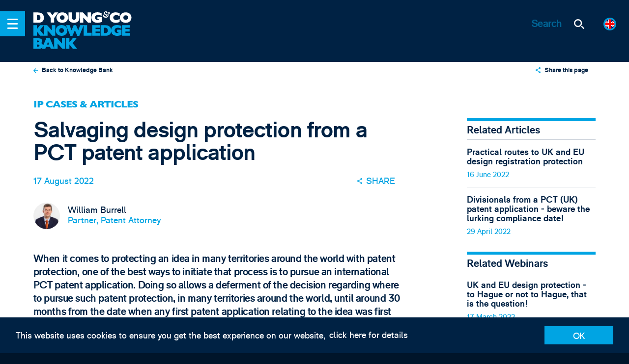

--- FILE ---
content_type: application/javascript; charset=utf-8
request_url: https://www.dyoung.com/vite/assets/app-4094e625.js
body_size: 87650
content:
var wi=Object.defineProperty;var Si=(h,l,r)=>l in h?wi(h,l,{enumerable:!0,configurable:!0,writable:!0,value:r}):h[l]=r;var Q=(h,l,r)=>(Si(h,typeof l!="symbol"?l+"":l,r),r);function La(){import.meta.url,import("_").catch(()=>1);async function*h(){}}var me=typeof globalThis<"u"?globalThis:typeof window<"u"?window:typeof global<"u"?global:typeof self<"u"?self:{};function _e(h){return h&&h.__esModule&&Object.prototype.hasOwnProperty.call(h,"default")?h.default:h}var Or={exports:{}},xi=Ne;function Ne(h){this.listenerMap=[{},{}],h&&this.root(h),this.handle=Ne.prototype.handle.bind(this)}Ne.prototype.root=function(h){var l=this.listenerMap,r;if(this.rootElement){for(r in l[1])l[1].hasOwnProperty(r)&&this.rootElement.removeEventListener(r,this.handle,!0);for(r in l[0])l[0].hasOwnProperty(r)&&this.rootElement.removeEventListener(r,this.handle,!1)}if(!h||!h.addEventListener)return this.rootElement&&delete this.rootElement,this;this.rootElement=h;for(r in l[1])l[1].hasOwnProperty(r)&&this.rootElement.addEventListener(r,this.handle,!0);for(r in l[0])l[0].hasOwnProperty(r)&&this.rootElement.addEventListener(r,this.handle,!1);return this};Ne.prototype.captureForType=function(h){return["blur","error","focus","load","resize","scroll"].indexOf(h)!==-1};Ne.prototype.on=function(h,l,r,a){var e,o,n,i;if(!h)throw new TypeError("Invalid event type: "+h);if(typeof l=="function"&&(a=r,r=l,l=null),a===void 0&&(a=this.captureForType(h)),typeof r!="function")throw new TypeError("Handler must be a type of Function");return e=this.rootElement,o=this.listenerMap[a?1:0],o[h]||(e&&e.addEventListener(h,this.handle,a),o[h]=[]),l?/^[a-z]+$/i.test(l)?(i=l,n=ki):/^#[a-z0-9\-_]+$/i.test(l)?(i=l.slice(1),n=Li):(i=l,n=Ci):(i=null,n=Ai.bind(this)),o[h].push({selector:l,handler:r,matcher:n,matcherParam:i}),this};Ne.prototype.off=function(h,l,r,a){var e,o,n,i,t;if(typeof l=="function"&&(a=r,r=l,l=null),a===void 0)return this.off(h,l,r,!0),this.off(h,l,r,!1),this;if(n=this.listenerMap[a?1:0],!h){for(t in n)n.hasOwnProperty(t)&&this.off(t,l,r);return this}if(i=n[h],!i||!i.length)return this;for(e=i.length-1;e>=0;e--)o=i[e],(!l||l===o.selector)&&(!r||r===o.handler)&&i.splice(e,1);return i.length||(delete n[h],this.rootElement&&this.rootElement.removeEventListener(h,this.handle,a)),this};Ne.prototype.handle=function(h){var l,r,a=h.type,e,o,n,i,t=[],s,u="ftLabsDelegateIgnore";if(h[u]!==!0){switch(s=h.target,s.nodeType===3&&(s=s.parentNode),e=this.rootElement,o=h.eventPhase||(h.target!==h.currentTarget?3:2),o){case 1:t=this.listenerMap[1][a];break;case 2:this.listenerMap[0]&&this.listenerMap[0][a]&&(t=t.concat(this.listenerMap[0][a])),this.listenerMap[1]&&this.listenerMap[1][a]&&(t=t.concat(this.listenerMap[1][a]));break;case 3:t=this.listenerMap[0][a];break}for(r=t.length;s&&r;){for(l=0;l<r&&(n=t[l],!!n);l++)if(n.matcher.call(s,n.matcherParam,s)&&(i=this.fire(h,s,n)),i===!1){h[u]=!0,h.preventDefault();return}if(s===e)break;r=t.length,s=s.parentElement}}};Ne.prototype.fire=function(h,l,r){return r.handler.call(l,h,l)};var Ci=function(h){if(h){var l=h.prototype;return l.matches||l.matchesSelector||l.webkitMatchesSelector||l.mozMatchesSelector||l.msMatchesSelector||l.oMatchesSelector}}(Element);function ki(h,l){return h.toLowerCase()===l.tagName.toLowerCase()}function Ai(h,l){return this.rootElement===window?l===document:this.rootElement===l}function Li(h,l){return h===l.id}Ne.prototype.destroy=function(){this.off(),this.root()};/**
 * @preserve Create and manage a DOM event delegator.
 *
 * @codingstandard ftlabs-jsv2
 * @copyright The Financial Times Limited [All Rights Reserved]
 * @license MIT License (see LICENSE.txt)
 */var Nn=xi;Or.exports=function(h){return new Nn(h)};Or.exports.Delegate=Nn;var Mi=Or.exports;const ct=_e(Mi);var Et=Object.hasOwnProperty,kt=Array.prototype.slice,Ti=Array.prototype.concat.bind(Array.prototype),zn="Event name should be a string",jn="Event listener should be a function",Oi=ke;function ke(){}ke.prototype.on=function h(l,r,a){if(l==null)throw new TypeError(zn);if(Pr(h,this,arguments))return this;if(r==null)throw new TypeError(jn);var e=this._events;(e==null||!Et.call(this,"_events"))&&(e=mr(this,"_events",e));var o=e[l];return o==null?o=e[l]=[]:Et.call(e,l)||(o=e[l]=o.slice()),o.push(kt.call(arguments,1)),this};ke.prototype.once=function h(l,r,a){if(l==null)throw new TypeError(zn);if(Pr(h,this,arguments))return this;if(r==null)throw new TypeError(jn);function e(){ke.prototype.off.call(this,l,r),r.apply(a===void 0?this:a,arguments)}e.__func=r,e.__this=a;var o=[l,e,void 0];return arguments.length>3&&o.push.apply(o,kt.call(arguments,3)),ke.prototype.on.apply(this,o)};ke.prototype.off=function h(l,r,a){var e=this._events;if(e==null)return this;if(Pr(h,this,arguments))return this;if(r==null&&a===void 0)l==null?Fn(this,"_events",null):e[l]!=null&&(Et.call(this,"_events")?delete e[l]:e=mr(this,"_events",e),l in e&&(e[l]=null));else if(Et.call(this,"_events")||(e=mr(this,"_events",e)),l!=null)jr(e,l,r,a);else for(l in e)jr(e,l,r,a);return this};ke.prototype.trigger=function(l){var r=this._events;return r==null?this:(r[l]!=null&&Fr(r[l],this,kt.call(arguments,1)),r.all!=null&&Fr(r.all,this,arguments),this)};ke.on=ke.prototype.on;ke.once=ke.prototype.once;ke.off=ke.prototype.off;ke.trigger=ke.prototype.trigger;function Pr(h,l,r){var a=r[0];if(a==null||typeof a!="object")return!1;var e;if(r.length>2){var o=kt.call(r,1);for(e in a)h.apply(l,Ti(e,a[e],o))}else for(e in a)h.call(l,e,a[e],r[1]);return!0}function Fn(h,l,r){return Object.defineProperty(h,l,{value:r,configurable:1,writable:1}),r}function mr(h,l,r){return Fn(h,l,Object.create(r||null))}function jr(h,l,r,a){var e=h[l];e!=null&&(e=e.filter(function(o){return r!=null&&!Pi(o,r)||a!==void 0&&!Di(o,a)}),e.length==0?(delete h[l],l in h&&(h[l]=null)):h[l]=e)}function Pi(h,l){return h[0]===l||h[0].__func===l}function Di(h,l){return(h[0].__this||h[1])===l}function Fr(h,l,r){for(var a=0,e=h.length;a<e;++a){var o=h[a],n=o.length>2?o.slice(2):null;n==null?n=r:r.length>0&&n.push.apply(n,r),o[0].apply(o[1]===void 0?l:o[1],n)}}const Ke=_e(Oi);let Pt=null;class Ii{constructor(){Q(this,"_state",{});return Pt||(Pt=this),Pt}set state(l){const a={...this._state,...l};this._state=a}get state(){return this._state}}function Ri(h){var l=typeof h;return!!h&&(l=="object"||l=="function")}var Ni=Ri;const zi=_e(Ni);let Dt=null;class ji extends Ke{constructor(){return super(),Dt||(Dt=this),Dt}}class we extends Ke{constructor(r=document,a){super();Q(this,"events",{});return this.listener=new ji,this.store=new Ii,this.$delegate=new ct(r),this.$el=r,this.$body=document.body,this.$html=document.getElementsByTagName("html")[0],this.delegate=this.delegate.bind(this),this.undelegate=this.undelegate.bind(this),this.initialize=this.initialize.bind(this),this.delegateEvents=this.delegateEvents.bind(this),this.unDelegateEvents=this.unDelegateEvents.bind(this),this.cid=a,this}setState(r,a=this.cid){if(!zi(r))throw new Error("setState expects an object");const{state:e}=this.store,o={...e[a],...r};return this.store.state={[a]:o},this}getGlobalState(){return this.store.state}getState(r=this.cid){return this.store.state[r]}delegateEvents(){const r=this.events;if(!r)return this;for(let a in r){const e=r[a],o=typeof e=="function"?e:this[e],n=a.split(" ");this.delegate(n[0],n[1],o.bind(this))}return this}unDelegateEvents(){const r=this.events;if(!r)return this;for(let a in r){const e=r[a],o=typeof e=="function"?e:this[e],n=a.split(" ");this.undelegate(n[0],n[1],o.bind(this))}return this}delegate(r,a,e){return this.$delegate.on(r,a,e),this}undelegate(r,a,e){return this.$delegate.off(r,a,this[e]),this}initialize(){return this.delegateEvents(),this}destroy(){typeof this.unmount=="function"&&this.unmount(),this.unDelegateEvents();for(let r in this)delete this[r];return this}mounted(){}}const Fi=()=>{const{style:h}=document.body;let l;return{capture(){l=window.pageYOffset,h.position="fixed",h.height="100%",h.width="100%",h.overflow="hidden",h.top="".concat(l*-1,"px")},release(){h.position="",h.height="",h.width="",h.overflow="",h.top="",window.scrollTo(0,l)}}};function je(h){return!isNaN(parseFloat(h))&&isFinite(h)}const Hn=()=>/(android|bb\d+|meego).+mobile|avantgo|bada\/|blackberry|blazer|compal|elaine|fennec|hiptop|iemobile|ip(hone|od)|ipad|iris|kindle|Android|Silk|lge |maemo|midp|mmp|netfront|opera m(ob|in)i|palm( os)?|phone|p(ixi|re)\/|plucker|pocket|psp|series(4|6)0|symbian|treo|up\.(browser|link)|vodafone|wap|windows (ce|phone)|xda|xiino/i.test(navigator.userAgent)||/1207|6310|6590|3gso|4thp|50[1-6]i|770s|802s|a wa|abac|ac(er|oo|s\-)|ai(ko|rn)|al(av|ca|co)|amoi|an(ex|ny|yw)|aptu|ar(ch|go)|as(te|us)|attw|au(di|\-m|r |s )|avan|be(ck|ll|nq)|bi(lb|rd)|bl(ac|az)|br(e|v)w|bumb|bw\-(n|u)|c55\/|capi|ccwa|cdm\-|cell|chtm|cldc|cmd\-|co(mp|nd)|craw|da(it|ll|ng)|dbte|dc\-s|devi|dica|dmob|do(c|p)o|ds(12|\-d)|el(49|ai)|em(l2|ul)|er(ic|k0)|esl8|ez([4-7]0|os|wa|ze)|fetc|fly(\-|_)|g1 u|g560|gene|gf\-5|g\-mo|go(\.w|od)|gr(ad|un)|haie|hcit|hd\-(m|p|t)|hei\-|hi(pt|ta)|hp( i|ip)|hs\-c|ht(c(\-| |_|a|g|p|s|t)|tp)|hu(aw|tc)|i\-(20|go|ma)|i230|iac( |\-|\/)|ibro|idea|ig01|ikom|im1k|inno|ipaq|iris|ja(t|v)a|jbro|jemu|jigs|kddi|keji|kgt( |\/)|klon|kpt |kwc\-|kyo(c|k)|le(no|xi)|lg( g|\/(k|l|u)|50|54|\-[a-w])|libw|lynx|m1\-w|m3ga|m50\/|ma(te|ui|xo)|mc(01|21|ca)|m\-cr|me(rc|ri)|mi(o8|oa|ts)|mmef|mo(01|02|bi|de|do|t(\-| |o|v)|zz)|mt(50|p1|v )|mwbp|mywa|n10[0-2]|n20[2-3]|n30(0|2)|n50(0|2|5)|n7(0(0|1)|10)|ne((c|m)\-|on|tf|wf|wg|wt)|nok(6|i)|nzph|o2im|op(ti|wv)|oran|owg1|p800|pan(a|d|t)|pdxg|pg(13|\-([1-8]|c))|phil|pire|pl(ay|uc)|pn\-2|po(ck|rt|se)|prox|psio|pt\-g|qa\-a|qc(07|12|21|32|60|\-[2-7]|i\-)|qtek|r380|r600|raks|rim9|ro(ve|zo)|s55\/|sa(ge|ma|mm|ms|ny|va)|sc(01|h\-|oo|p\-)|sdk\/|se(c(\-|0|1)|47|mc|nd|ri)|sgh\-|shar|sie(\-|m)|sk\-0|sl(45|id)|sm(al|ar|b3|it|t5)|so(ft|ny)|sp(01|h\-|v\-|v )|sy(01|mb)|t2(18|50)|t6(00|10|18)|ta(gt|lk)|tcl\-|tdg\-|tel(i|m)|tim\-|t\-mo|to(pl|sh)|ts(70|m\-|m3|m5)|tx\-9|up(\.b|g1|si)|utst|v400|v750|veri|vi(rg|te)|vk(40|5[0-3]|\-v)|vm40|voda|vulc|vx(52|53|60|61|70|80|81|83|85|98)|w3c(\-| )|webc|whit|wi(g |nc|nw)|wmlb|wonu|x700|yas\-|your|zeto|zte\-/i.test(navigator.userAgent.substr(0,4)),qn=(h,l,r,a)=>{let e={...h,...l};try{const o=r.dataset[a],n=typeof o=="string"?JSON.parse(o):{};e={...e,...n}}catch(o){console.error(o)}return e};function Hr(h={},l){const r={easing:function(d,v,E,m){return(d/=m/2)<1?E/2*d*d+v:-E/2*(--d*(d-2)-1)+v},duration:1e3},{easing:a,duration:e,start:o,end:n}={...r,...h},i=(f,d,v)=>o<v?d<v&&f<=d:d>v&&f>=d;let t=null,s=null,u=null,c=null;return new Promise(f=>{const d=v=>{let E=t||o;u||(u=v),s=v-u,t=Math.round(a(s,o,n-o,e)),i(E,t,n)?(c=window.requestAnimationFrame(d),l(t)):(f(),window.cancelAnimationFrame(c),s=null,u=null,c=null,E=null)};c=window.requestAnimationFrame(d)})}const Hi={from:{mobile:"(min-width: 320px)","sm-tablet":"(min-width: 500px)",tablet:"(min-width: 740px)",desktop:"(min-width: 980px)",wide:"(min-width: 1300px)","super-wide":"(min-width: 1600px)"},until:{"sm-tablet":"(max-width: 500px)",tablet:"(max-width: 740px)",desktop:"(max-width: 980px)",wide:"(max-width: 1300px)","super-wide":"(max-width: 1600px)"}};class qi extends Ke{constructor(l,r={}){super(),this.button=r.button||document.querySelector(".js-nav-btn"),this.body=document.body,this.html=document.getElementsByTagName("html")[0],this.wrapper=r.wrapper||document.querySelector(".js-menu-wrapper"),this.container=r.container||document.querySelector(".js-menu-container"),this.open=!1,this.init=r.init||!1,this.state=this.init,this.lock=r.lock||!1,this.duration=r.duration||1e3,this.closer=r.closer||!1,this.clickOutside=r.clickOutside||!1,this.events=["before:open","after:open","before:close","after:close"],this.addEvents=this.addEvents.bind(this),this.removeEvents=this.removeEvents.bind(this),this.clickCloseHande=this.clickCloseHande.bind(this),this.clickHandle=this.clickHandle.bind(this),this.onTransitionEnd=this.onTransitionEnd.bind(this),this.hideSideNav=this.hideSideNav.bind(this),this.showSideNav=this.showSideNav.bind(this),this.blockClicks=this.blockClicks.bind(this),this.init&&this.initialize(),this.lock&&(this._lock=Fi())}addEvents(){return this.state=!0,this.button.addEventListener("click",this.clickHandle),this}removeEvents(){return this.button.removeEventListener("click",this.clickHandle),this.clickOutside&&this.wrapper.removeEventListener("click",this.hideSideNav),this.clickOutside&&this.container.removeEventListener("click",this.blockClicks),this}clickHandle(l){l.preventDefault(),this.open?this.hideSideNav():this.showSideNav()}blockClicks(l){l.stopPropagation()}clickCloseHande(l){l.preventDefault()}showSideNav(){return this.lock&&this._lock.capture(),this.trigger("before:open",[this.wrapper,this.button]),this.html.classList.add("has-open-menu","is-menu-animating-in"),this.button.classList.add("is-menu-active"),this.clickOutside&&this.closer.addEventListener("click",this.hideSideNav),setTimeout(()=>{this.onTransitionEnd()},this.duration),this}hideSideNav(){return this.lock&&this._lock.release(),this.trigger("before:close",[this.wrapper,this.button]),this.button.classList.remove("is-menu-active"),this.html.classList.remove("has-open-menu","is-menu-animating-in"),this.clickOutside&&this.closer.removeEventListener("click",this.hideSideNav),this.onTransitionEnd(),this.open=!1,this}onTransitionEnd(){return this.open=!this.open,this.trigger(this.open?"after:open":"after:close",[this.wrapper,this.button]),this.html.classList.remove("is-menu-animating-in"),this}destroy(){return this.state=!1,this.button.classList.remove("is-menu-active"),this.html.classList.remove("has-open-menu","is-menu-animating-in"),this.events.forEach(l=>this.off(l)),this.removeEvents(),this}initialize(){this.addEvents()}}class Bn extends Ke{constructor(r,a={}){super();Q(this,"defaults",{activeIndex:null,closeOthers:!1,open:!1,selector:"[data-accordion-btn]",name:"accordion",init:!0,buttonActiveClass:"is-active",contentActiveClass:"is-expanded",duration:300,easing:function(a,e,o,n){return(a/=n/2)<1?o/2*a*a+e:-o/2*(--a*(a-2)-1)+e}});Q(this,"createPanels",()=>{const{buttonActiveClass:r,contentActiveClass:a,activeIndex:e,open:o,name:n}=this.options;this.panes=[...this.$el.querySelectorAll(this.options.selector)].map((i,t)=>{i.setAttribute("data-accordion-index",t);const{target:s}=i.dataset,u=this.$el.querySelector(s),c=o?!0:!o&&t===e;return i.setAttribute("aria-expanded",c),i.setAttribute("aria-selected",c),i.setAttribute("aria-controls","".concat(n,"-").concat(t)),c&&(i.classList.add(r),u.classList.add(a)),u.setAttribute("aria-labelledby","".concat(n,"-").concat(t)),u.setAttribute("aria-hidden",!c),u.setAttribute("role","tabpanel"),{$button:i,$target:u,index:t,open:c,isRunning:!1}})});Q(this,"onEnd",r=>{const{$target:a,$button:e,open:o}=r;return a.style.willChange="",a.style.height="",a.style.display="",r.isRunning=!1,e.setAttribute("aria-expanded",o),e.setAttribute("aria-selected",o),a.setAttribute("aria-hidden",!o),this});Q(this,"addEvents",()=>{const{selector:r}=this.options;return this.delegate.on("click",r,this.clickHandle),this});Q(this,"removeEvents",()=>{const{selector:r}=this.options;return this.delegate.off("click",r,this.clickHandle),this});Q(this,"clickHandle",(r,a)=>{r.preventDefault();const{closeOthers:e}=this.options,{accordionIndex:o}=a.dataset,n=a.getAttribute("aria-expanded")==="true";if(e&&this.current){const{index:i}=this.current;i!==parseInt(o)&&this.collapse(i)}n===!0?this.collapse(o):this.expand(o),this.current=this.panes[o]});Q(this,"expand",r=>{const a=this.panes[r],{duration:e,easing:o,buttonActiveClass:n,contentActiveClass:i}=this.options;if(!a.isRunning){const{$target:t,$button:s}=a;t.style.display="block";const{height:u}=t.getBoundingClientRect();t.style.height=0,t.style.willChange="height",a.isRunning=!0,a.open=!0,this.trigger("accordion:open"),Hr({start:0,end:Math.round(u),duration:e,easing:o},c=>t.style.height="".concat(c,"px")).then(()=>{this.onEnd(a),s.classList.add(n),t.classList.add(i),this.trigger("accordion:opened")})}return this});Q(this,"collapse",r=>{const{duration:a,easing:e,buttonActiveClass:o,contentActiveClass:n}=this.options,i=this.panes[r];if(!i.isRunning){i.open=!1;const{$target:t,$button:s}=i,{height:u}=t.getBoundingClientRect();t.style.height="".concat(u,"px"),t.style.willChange="height",this.trigger("accordion:collapse"),i.isRunning=!0,Hr({start:Math.round(u),end:0,duration:a,easing:e},c=>t.style.height="".concat(c,"px")).then(()=>{this.onEnd(i),s.classList.remove(o),t.classList.remove(n),this.trigger("accordion:collapsed")})}return this});Q(this,"initalize",()=>(this.addEvents(),this.$el.setAttribute("role","tablist"),this.$el.setAttribute("aria-multiselectable",this.options.closeOthers),this.createPanels(),this.trigger("accordion:initalize"),this));Q(this,"destroy",()=>{const{buttonActiveClass:r,contentActiveClass:a}=this.options;return this.removeEvents(),this.$el.removeAttribute("role"),this.$el.removeAttribute("aria-multiselectable"),this.panes.forEach(({$button:e,$target:o})=>{e.classList.remove(r),e.removeAttribute("aria-expanded"),e.removeAttribute("aria-selected"),e.removeAttribute("aria-controls"),e.removeAttribute("role","tab"),o.removeAttribute("aria-hidden"),o.removeAttribute("aria-labelledby"),o.removeAttribute("role","tabpanel"),o.classList.remove(a),o.removeAttribute("style")}),this.trigger("accordion:destroy"),this});this.options=qn(this.defaults,a,r,"accordionOptions"),this.$el=r,this.panes=[],this.current,this.delegate=new ct(r),this.options.init&&this.initalize()}}class Ue extends Ke{constructor(l=!1){super(),this.dispatch=this.dispatch.bind(this),this.watch=this.watch.bind(this),this.destroy=this.destroy.bind(this),l&&this.watch()}get query(){return window.getComputedStyle(document.querySelector("body"),":before").getPropertyValue("content").replace(/"/g,"")}get width(){return window.innerWidth||document.documentElement.clientWidth||document.getElementsByTagName("body")[0].clientWidth}get height(){return window.innerHeight||document.documentElement.clientHeight||document.getElementsByTagName("body")[0].clientHeight}watch(){return this.previous=this.query,window.addEventListener("smartresize",this.dispatch),this}dispatch(l){const{detail:r}=l;this.trigger("resize",r),this.current!==this.query&&(this.trigger("change",{detail:r,previous:this.previous,current:this.query}),this.previous=this.query)}at(l,r,a,e=!0){let o=!1;const n=(i={})=>{window.matchMedia(l).matches?(o!=="pass"&&(typeof r=="function"&&r(i),this.trigger("pass:at:".concat(l),i)),o="pass"):(o!=="fail"&&(this.trigger("fail:at:".concat(l),i),typeof a=="function"&&a(i)),o="fail")};return n({width:this.width,height:this.height}),e&&this.on("resize",n),this}when(l,r,a){let e=!1;const o=n=>{window.matchMedia(l).matches?(typeof r=="function"&&r(n),this.trigger("pass:when:".concat(l),n),e=!1):(e||(this.trigger("fail:when:".concat(l),n),typeof a=="function"&&a(n)),e=!0)};return this.on("resize",o),this}destroy(){log("destroy viewport"),this.off("resize"),this.off("change")}kill(){this.destroy(),window.removeEventListener("smartresize",this.handle)}}const _t=$(document),gr=$(window),Fe=$(document.documentElement).removeClass("has-no-js").addClass("has-js"),Bi=$(document.body),yr=document.createElement("div"),$i=function(){const h=window.getComputedStyle(document.documentElement,""),l=(Array.prototype.slice.call(h).join("").match(/-(moz|webkit|ms)-/)||h.OLink===""&&["","o"])[1];return{dom:"WebKit|Moz|MS|O".match(new RegExp("("+l+")","i"))[1],lowercase:l,css:"-"+l+"-",js:l[0].toUpperCase()+l.substr(1)}}();(function(){const h={WebkitTransition:"webkitTransitionEnd",MozTransition:"transitionend",OTransition:"oTransitionEnd otransitionend",transition:"transitionend"};for(let l in h)if(yr.style[l]!==void 0)return h[l];return!1})();function Ui(h){function l(e){return e.charAt(0).toUpperCase()+e.slice(1)}const r=$i.css+l(h),a=[h,r];for(let e=0;e<a.length;e+=1)if(yr&&yr.style[a[e]]!==void 0)return a[e];return!1}function gt(h,l,r="body"){let a=null;for(;h;){if(h.matches(l)){a=h;break}else if(r&&h.matches(r))break;h=h.parentElement}return a}function Wi(h,l){function r(a){return a.replace(/-([a-z])/g,function(e,o){return o.toUpperCase()}).replace("-","")}for(let a in l)l.hasOwnProperty(a)&&(h.style[Ui(r(a))]=l[a])}function ht(h,l=document){return(typeof h=="string"?l.querySelector(h):h).classList}function Dr(h,l){return h.classList?h.classList.contains(l):!!h.className.match(new RegExp("(\\s|^)"+l+"(\\s|$)"))}function Vi(h,l){h.classList?h.classList.add(l):Dr(h,l)||(h.className+=" "+l)}function Gi(h,l){if(h.classList)h.classList.remove(l);else if(Dr(h,l)){const r=new RegExp("(\\s|^)"+l+"(\\s|$)");h.className=h.className.replace(r," ")}}const qr=(h,l)=>'<a href="'.concat(h,'" class="c-header__site-section">\n			<div class="icon icon--title-').concat(l,'">\n				<svg>\n					<use class="no-barba" xmlns:xlink="http://www.w3.org/1999/xlink" xlink:href="#title-').concat(l,'"></use>\n				</svg>\n			</div>\n		</a>');class Xi extends we{constructor(l){super(l,"header"),this.siteSection=l.querySelector(".c-header__site-section"),this.viewport=new Ue(!0),this.englishLink=l.querySelector('[data-language="en"]'),this.germanLink=l.querySelector('[data-language="de"]'),this.menu=new qi(l.querySelector(".js-nav-btn"),{init:!0,lock:!0,duration:600,closer:document.querySelector(".site"),clickOutside:!0}),this.submenu=new Bn(document.querySelector(".js-menu-container"),{init:!0,closeOthers:!0,open:!1,selector:"[data-accordion-btn]"}),this.listener.on("menu:close",()=>{this.menu.hideSideNav()}),this.listener.on("scroll:scrolling",({offset:r})=>{r.y>=120?Fe[0].classList.add("has-scrolled"):Fe[0].classList.remove("has-scrolled")}),this.listener.on("page:ready",r=>{this.menu.hideSideNav(),log(r);const{sectionUrl:a,sectionKebab:e,enUrl:o,deUrl:n}=r,i=qr(a,e.toLowerCase());this.siteSection.innerHTML=i,o&&this.englishLink.setAttribute("href",o),n&&this.germanLink.setAttribute("href",n)})}addEventHandlers(){}removeEventHandlers(){}siteSectionHandler(l){const r=qr(l.toLowerCase());this.siteSection.innerHTML=r}}var Yi="Expected a function",Br=0/0,Ki="[object Symbol]",Ji=/^\s+|\s+$/g,Qi=/^[-+]0x[0-9a-f]+$/i,Zi=/^0b[01]+$/i,eo=/^0o[0-7]+$/i,to=parseInt,ro=typeof me=="object"&&me&&me.Object===Object&&me,no=typeof self=="object"&&self&&self.Object===Object&&self,io=ro||no||Function("return this")(),oo=Object.prototype,so=oo.toString,ao=Math.max,lo=Math.min,It=function(){return io.Date.now()};function uo(h,l,r){var a,e,o,n,i,t,s=0,u=!1,c=!1,f=!0;if(typeof h!="function")throw new TypeError(Yi);l=$r(l)||0,br(r)&&(u=!!r.leading,c="maxWait"in r,o=c?ao($r(r.maxWait)||0,l):o,f="trailing"in r?!!r.trailing:f);function d(w){var C=a,S=e;return a=e=void 0,s=w,n=h.apply(S,C),n}function v(w){return s=w,i=setTimeout(g,l),u?d(w):n}function E(w){var C=w-t,S=w-s,k=l-C;return c?lo(k,o-S):k}function m(w){var C=w-t,S=w-s;return t===void 0||C>=l||C<0||c&&S>=o}function g(){var w=It();if(m(w))return b(w);i=setTimeout(g,E(w))}function b(w){return i=void 0,f&&a?d(w):(a=e=void 0,n)}function y(){i!==void 0&&clearTimeout(i),s=0,a=t=e=i=void 0}function p(){return i===void 0?n:b(It())}function _(){var w=It(),C=m(w);if(a=arguments,e=this,t=w,C){if(i===void 0)return v(t);if(c)return i=setTimeout(g,l),d(t)}return i===void 0&&(i=setTimeout(g,l)),n}return _.cancel=y,_.flush=p,_}function br(h){var l=typeof h;return!!h&&(l=="object"||l=="function")}function co(h){return!!h&&typeof h=="object"}function fo(h){return typeof h=="symbol"||co(h)&&so.call(h)==Ki}function $r(h){if(typeof h=="number")return h;if(fo(h))return Br;if(br(h)){var l=typeof h.valueOf=="function"?h.valueOf():h;h=br(l)?l+"":l}if(typeof h!="string")return h===0?h:+h;h=h.replace(Ji,"");var r=Zi.test(h);return r||eo.test(h)?to(h.slice(2),r?2:8):Qi.test(h)?Br:+h}var ho=uo;const po=_e(ho);var Ir={exports:{}},$n=function(l,r){return function(){for(var e=new Array(arguments.length),o=0;o<e.length;o++)e[o]=arguments[o];return l.apply(r,e)}},vo=$n,Je=Object.prototype.toString;function Un(h){return Je.call(h)==="[object Array]"}function Er(h){return typeof h>"u"}function mo(h){return h!==null&&!Er(h)&&h.constructor!==null&&!Er(h.constructor)&&typeof h.constructor.isBuffer=="function"&&h.constructor.isBuffer(h)}function go(h){return Je.call(h)==="[object ArrayBuffer]"}function yo(h){return typeof FormData<"u"&&h instanceof FormData}function bo(h){var l;return typeof ArrayBuffer<"u"&&ArrayBuffer.isView?l=ArrayBuffer.isView(h):l=h&&h.buffer&&h.buffer instanceof ArrayBuffer,l}function Eo(h){return typeof h=="string"}function _o(h){return typeof h=="number"}function Wn(h){return h!==null&&typeof h=="object"}function wo(h){return Je.call(h)==="[object Date]"}function So(h){return Je.call(h)==="[object File]"}function xo(h){return Je.call(h)==="[object Blob]"}function Vn(h){return Je.call(h)==="[object Function]"}function Co(h){return Wn(h)&&Vn(h.pipe)}function ko(h){return typeof URLSearchParams<"u"&&h instanceof URLSearchParams}function Ao(h){return h.replace(/^\s*/,"").replace(/\s*$/,"")}function Lo(){return typeof navigator<"u"&&(navigator.product==="ReactNative"||navigator.product==="NativeScript"||navigator.product==="NS")?!1:typeof window<"u"&&typeof document<"u"}function At(h,l){if(!(h===null||typeof h>"u"))if(typeof h!="object"&&(h=[h]),Un(h))for(var r=0,a=h.length;r<a;r++)l.call(null,h[r],r,h);else for(var e in h)Object.prototype.hasOwnProperty.call(h,e)&&l.call(null,h[e],e,h)}function Gn(){var h={};function l(e,o){typeof h[o]=="object"&&typeof e=="object"?h[o]=Gn(h[o],e):h[o]=e}for(var r=0,a=arguments.length;r<a;r++)At(arguments[r],l);return h}function _r(){var h={};function l(e,o){typeof h[o]=="object"&&typeof e=="object"?h[o]=_r(h[o],e):typeof e=="object"?h[o]=_r({},e):h[o]=e}for(var r=0,a=arguments.length;r<a;r++)At(arguments[r],l);return h}function Mo(h,l,r){return At(l,function(e,o){r&&typeof e=="function"?h[o]=vo(e,r):h[o]=e}),h}var Me={isArray:Un,isArrayBuffer:go,isBuffer:mo,isFormData:yo,isArrayBufferView:bo,isString:Eo,isNumber:_o,isObject:Wn,isUndefined:Er,isDate:wo,isFile:So,isBlob:xo,isFunction:Vn,isStream:Co,isURLSearchParams:ko,isStandardBrowserEnv:Lo,forEach:At,merge:Gn,deepMerge:_r,extend:Mo,trim:Ao},Ge=Me;function Ur(h){return encodeURIComponent(h).replace(/%40/gi,"@").replace(/%3A/gi,":").replace(/%24/g,"$").replace(/%2C/gi,",").replace(/%20/g,"+").replace(/%5B/gi,"[").replace(/%5D/gi,"]")}var Xn=function(l,r,a){if(!r)return l;var e;if(a)e=a(r);else if(Ge.isURLSearchParams(r))e=r.toString();else{var o=[];Ge.forEach(r,function(t,s){t===null||typeof t>"u"||(Ge.isArray(t)?s=s+"[]":t=[t],Ge.forEach(t,function(c){Ge.isDate(c)?c=c.toISOString():Ge.isObject(c)&&(c=JSON.stringify(c)),o.push(Ur(s)+"="+Ur(c))}))}),e=o.join("&")}if(e){var n=l.indexOf("#");n!==-1&&(l=l.slice(0,n)),l+=(l.indexOf("?")===-1?"?":"&")+e}return l},To=Me;function Lt(){this.handlers=[]}Lt.prototype.use=function(l,r){return this.handlers.push({fulfilled:l,rejected:r}),this.handlers.length-1};Lt.prototype.eject=function(l){this.handlers[l]&&(this.handlers[l]=null)};Lt.prototype.forEach=function(l){To.forEach(this.handlers,function(a){a!==null&&l(a)})};var Oo=Lt,Po=Me,Do=function(l,r,a){return Po.forEach(a,function(o){l=o(l,r)}),l},Rt,Wr;function Yn(){return Wr||(Wr=1,Rt=function(l){return!!(l&&l.__CANCEL__)}),Rt}var Io=Me,Ro=function(l,r){Io.forEach(l,function(e,o){o!==r&&o.toUpperCase()===r.toUpperCase()&&(l[r]=e,delete l[o])})},Nt,Vr;function No(){return Vr||(Vr=1,Nt=function(l,r,a,e,o){return l.config=r,a&&(l.code=a),l.request=e,l.response=o,l.isAxiosError=!0,l.toJSON=function(){return{message:this.message,name:this.name,description:this.description,number:this.number,fileName:this.fileName,lineNumber:this.lineNumber,columnNumber:this.columnNumber,stack:this.stack,config:this.config,code:this.code}},l}),Nt}var zt,Gr;function Kn(){if(Gr)return zt;Gr=1;var h=No();return zt=function(r,a,e,o,n){var i=new Error(r);return h(i,a,e,o,n)},zt}var jt,Xr;function zo(){if(Xr)return jt;Xr=1;var h=Kn();return jt=function(r,a,e){var o=e.config.validateStatus;!o||o(e.status)?r(e):a(h("Request failed with status code "+e.status,e.config,null,e.request,e))},jt}var Ft,Yr;function jo(){return Yr||(Yr=1,Ft=function(l){return/^([a-z][a-z\d\+\-\.]*:)?\/\//i.test(l)}),Ft}var Ht,Kr;function Fo(){return Kr||(Kr=1,Ht=function(l,r){return r?l.replace(/\/+$/,"")+"/"+r.replace(/^\/+/,""):l}),Ht}var qt,Jr;function Ho(){if(Jr)return qt;Jr=1;var h=jo(),l=Fo();return qt=function(a,e){return a&&!h(e)?l(a,e):e},qt}var Bt,Qr;function qo(){if(Qr)return Bt;Qr=1;var h=Me,l=["age","authorization","content-length","content-type","etag","expires","from","host","if-modified-since","if-unmodified-since","last-modified","location","max-forwards","proxy-authorization","referer","retry-after","user-agent"];return Bt=function(a){var e={},o,n,i;return a&&h.forEach(a.split("\n"),function(s){if(i=s.indexOf(":"),o=h.trim(s.substr(0,i)).toLowerCase(),n=h.trim(s.substr(i+1)),o){if(e[o]&&l.indexOf(o)>=0)return;o==="set-cookie"?e[o]=(e[o]?e[o]:[]).concat([n]):e[o]=e[o]?e[o]+", "+n:n}}),e},Bt}var $t,Zr;function Bo(){if(Zr)return $t;Zr=1;var h=Me;return $t=h.isStandardBrowserEnv()?function(){var r=/(msie|trident)/i.test(navigator.userAgent),a=document.createElement("a"),e;function o(n){var i=n;return r&&(a.setAttribute("href",i),i=a.href),a.setAttribute("href",i),{href:a.href,protocol:a.protocol?a.protocol.replace(/:$/,""):"",host:a.host,search:a.search?a.search.replace(/^\?/,""):"",hash:a.hash?a.hash.replace(/^#/,""):"",hostname:a.hostname,port:a.port,pathname:a.pathname.charAt(0)==="/"?a.pathname:"/"+a.pathname}}return e=o(window.location.href),function(i){var t=h.isString(i)?o(i):i;return t.protocol===e.protocol&&t.host===e.host}}():function(){return function(){return!0}}(),$t}var Ut,en;function $o(){if(en)return Ut;en=1;var h=Me;return Ut=h.isStandardBrowserEnv()?function(){return{write:function(a,e,o,n,i,t){var s=[];s.push(a+"="+encodeURIComponent(e)),h.isNumber(o)&&s.push("expires="+new Date(o).toGMTString()),h.isString(n)&&s.push("path="+n),h.isString(i)&&s.push("domain="+i),t===!0&&s.push("secure"),document.cookie=s.join("; ")},read:function(a){var e=document.cookie.match(new RegExp("(^|;\\s*)("+a+")=([^;]*)"));return e?decodeURIComponent(e[3]):null},remove:function(a){this.write(a,"",Date.now()-864e5)}}}():function(){return{write:function(){},read:function(){return null},remove:function(){}}}(),Ut}var Wt,tn;function rn(){if(tn)return Wt;tn=1;var h=Me,l=zo(),r=Xn,a=Ho(),e=qo(),o=Bo(),n=Kn();return Wt=function(t){return new Promise(function(u,c){var f=t.data,d=t.headers;h.isFormData(f)&&delete d["Content-Type"];var v=new XMLHttpRequest;if(t.auth){var E=t.auth.username||"",m=t.auth.password||"";d.Authorization="Basic "+btoa(E+":"+m)}var g=a(t.baseURL,t.url);if(v.open(t.method.toUpperCase(),r(g,t.params,t.paramsSerializer),!0),v.timeout=t.timeout,v.onreadystatechange=function(){if(!(!v||v.readyState!==4)&&!(v.status===0&&!(v.responseURL&&v.responseURL.indexOf("file:")===0))){var _="getAllResponseHeaders"in v?e(v.getAllResponseHeaders()):null,w=!t.responseType||t.responseType==="text"?v.responseText:v.response,C={data:w,status:v.status,statusText:v.statusText,headers:_,config:t,request:v};l(u,c,C),v=null}},v.onabort=function(){v&&(c(n("Request aborted",t,"ECONNABORTED",v)),v=null)},v.onerror=function(){c(n("Network Error",t,null,v)),v=null},v.ontimeout=function(){var _="timeout of "+t.timeout+"ms exceeded";t.timeoutErrorMessage&&(_=t.timeoutErrorMessage),c(n(_,t,"ECONNABORTED",v)),v=null},h.isStandardBrowserEnv()){var b=$o(),y=(t.withCredentials||o(g))&&t.xsrfCookieName?b.read(t.xsrfCookieName):void 0;y&&(d[t.xsrfHeaderName]=y)}if("setRequestHeader"in v&&h.forEach(d,function(_,w){typeof f>"u"&&w.toLowerCase()==="content-type"?delete d[w]:v.setRequestHeader(w,_)}),h.isUndefined(t.withCredentials)||(v.withCredentials=!!t.withCredentials),t.responseType)try{v.responseType=t.responseType}catch(p){if(t.responseType!=="json")throw p}typeof t.onDownloadProgress=="function"&&v.addEventListener("progress",t.onDownloadProgress),typeof t.onUploadProgress=="function"&&v.upload&&v.upload.addEventListener("progress",t.onUploadProgress),t.cancelToken&&t.cancelToken.promise.then(function(_){v&&(v.abort(),c(_),v=null)}),f===void 0&&(f=null),v.send(f)})},Wt}var Ae=Me,nn=Ro,Uo={"Content-Type":"application/x-www-form-urlencoded"};function on(h,l){!Ae.isUndefined(h)&&Ae.isUndefined(h["Content-Type"])&&(h["Content-Type"]=l)}function Wo(){var h;return(typeof XMLHttpRequest<"u"||typeof process<"u"&&Object.prototype.toString.call(process)==="[object process]")&&(h=rn()),h}var Mt={adapter:Wo(),transformRequest:[function(l,r){return nn(r,"Accept"),nn(r,"Content-Type"),Ae.isFormData(l)||Ae.isArrayBuffer(l)||Ae.isBuffer(l)||Ae.isStream(l)||Ae.isFile(l)||Ae.isBlob(l)?l:Ae.isArrayBufferView(l)?l.buffer:Ae.isURLSearchParams(l)?(on(r,"application/x-www-form-urlencoded;charset=utf-8"),l.toString()):Ae.isObject(l)?(on(r,"application/json;charset=utf-8"),JSON.stringify(l)):l}],transformResponse:[function(l){if(typeof l=="string")try{l=JSON.parse(l)}catch(r){}return l}],timeout:0,xsrfCookieName:"XSRF-TOKEN",xsrfHeaderName:"X-XSRF-TOKEN",maxContentLength:-1,validateStatus:function(l){return l>=200&&l<300}};Mt.headers={common:{Accept:"application/json, text/plain, */*"}};Ae.forEach(["delete","get","head"],function(l){Mt.headers[l]={}});Ae.forEach(["post","put","patch"],function(l){Mt.headers[l]=Ae.merge(Uo)});var Jn=Mt,sn=Me,Vt=Do,Vo=Yn(),Go=Jn;function Gt(h){h.cancelToken&&h.cancelToken.throwIfRequested()}var Xo=function(l){Gt(l),l.headers=l.headers||{},l.data=Vt(l.data,l.headers,l.transformRequest),l.headers=sn.merge(l.headers.common||{},l.headers[l.method]||{},l.headers),sn.forEach(["delete","get","head","post","put","patch","common"],function(e){delete l.headers[e]});var r=l.adapter||Go.adapter;return r(l).then(function(e){return Gt(l),e.data=Vt(e.data,e.headers,l.transformResponse),e},function(e){return Vo(e)||(Gt(l),e&&e.response&&(e.response.data=Vt(e.response.data,e.response.headers,l.transformResponse))),Promise.reject(e)})},ze=Me,Qn=function(l,r){r=r||{};var a={},e=["url","method","params","data"],o=["headers","auth","proxy"],n=["baseURL","url","transformRequest","transformResponse","paramsSerializer","timeout","withCredentials","adapter","responseType","xsrfCookieName","xsrfHeaderName","onUploadProgress","onDownloadProgress","maxContentLength","validateStatus","maxRedirects","httpAgent","httpsAgent","cancelToken","socketPath"];ze.forEach(e,function(u){typeof r[u]<"u"&&(a[u]=r[u])}),ze.forEach(o,function(u){ze.isObject(r[u])?a[u]=ze.deepMerge(l[u],r[u]):typeof r[u]<"u"?a[u]=r[u]:ze.isObject(l[u])?a[u]=ze.deepMerge(l[u]):typeof l[u]<"u"&&(a[u]=l[u])}),ze.forEach(n,function(u){typeof r[u]<"u"?a[u]=r[u]:typeof l[u]<"u"&&(a[u]=l[u])});var i=e.concat(o).concat(n),t=Object.keys(r).filter(function(u){return i.indexOf(u)===-1});return ze.forEach(t,function(u){typeof r[u]<"u"?a[u]=r[u]:typeof l[u]<"u"&&(a[u]=l[u])}),a},wt=Me,Yo=Xn,an=Oo,Ko=Xo,Zn=Qn;function ft(h){this.defaults=h,this.interceptors={request:new an,response:new an}}ft.prototype.request=function(l){typeof l=="string"?(l=arguments[1]||{},l.url=arguments[0]):l=l||{},l=Zn(this.defaults,l),l.method?l.method=l.method.toLowerCase():this.defaults.method?l.method=this.defaults.method.toLowerCase():l.method="get";var r=[Ko,void 0],a=Promise.resolve(l);for(this.interceptors.request.forEach(function(o){r.unshift(o.fulfilled,o.rejected)}),this.interceptors.response.forEach(function(o){r.push(o.fulfilled,o.rejected)});r.length;)a=a.then(r.shift(),r.shift());return a};ft.prototype.getUri=function(l){return l=Zn(this.defaults,l),Yo(l.url,l.params,l.paramsSerializer).replace(/^\?/,"")};wt.forEach(["delete","get","head","options"],function(l){ft.prototype[l]=function(r,a){return this.request(wt.merge(a||{},{method:l,url:r}))}});wt.forEach(["post","put","patch"],function(l){ft.prototype[l]=function(r,a,e){return this.request(wt.merge(e||{},{method:l,url:r,data:a}))}});var Jo=ft,Xt,ln;function ei(){if(ln)return Xt;ln=1;function h(l){this.message=l}return h.prototype.toString=function(){return"Cancel"+(this.message?": "+this.message:"")},h.prototype.__CANCEL__=!0,Xt=h,Xt}var Yt,un;function Qo(){if(un)return Yt;un=1;var h=ei();function l(r){if(typeof r!="function")throw new TypeError("executor must be a function.");var a;this.promise=new Promise(function(n){a=n});var e=this;r(function(n){e.reason||(e.reason=new h(n),a(e.reason))})}return l.prototype.throwIfRequested=function(){if(this.reason)throw this.reason},l.source=function(){var a,e=new l(function(n){a=n});return{token:e,cancel:a}},Yt=l,Yt}var Kt,cn;function Zo(){return cn||(cn=1,Kt=function(l){return function(a){return l.apply(null,a)}}),Kt}var fn=Me,es=$n,yt=Jo,ts=Qn,rs=Jn;function ti(h){var l=new yt(h),r=es(yt.prototype.request,l);return fn.extend(r,yt.prototype,l),fn.extend(r,l),r}var De=ti(rs);De.Axios=yt;De.create=function(l){return ti(ts(De.defaults,l))};De.Cancel=ei();De.CancelToken=Qo();De.isCancel=Yn();De.all=function(l){return Promise.all(l)};De.spread=Zo();Ir.exports=De;Ir.exports.default=De;var ns=Ir.exports,is=ns;const rt=_e(is),{CancelToken:os}=rt,ss=h=>'<li class="c-dropdown__item">\n		<a href="'.concat(h.url,'" class="c-dropdown__link">\n			<h3 class="c-dropdown__title">').concat(h.title,'</h3>\n			<span class="c-dropdown__meta">').concat(h.date,"</span>\n		</a>\n	</li>"),as=()=>'<ul class="r-ul c-search-form__dropdown-list c-dropdown__list js-results-container"></ul>\n	<a href="#" class="c-dropdown__link js-search-link">\n		<h3 class="c-dropdown__title u-text-red">Show all <span class="js-search-results-count">0</span> results</h3>\n	</a>';class ls extends we{constructor(r){super(r,"root");Q(this,"events",{"click button":"openSearch","click .c-search-form__close":"closeSearch","keyup .c-search-form__input":po(this.onInputKeyUp.bind(this),300),"focus .c-search-form__input":"focusInput"});this.el=r,this.resultsCount=0,this.searchInput=r.querySelector('input[type="search"]'),this.mountSearchContainer=this.mountSearchContainer.bind(this),this.domUpdated=!1,this.isFetching=!1,this.results=[],this.wrapper=this.el.parentNode,this.listener.on("page:ready",()=>{this.el.classList.remove("has-results")})}checkValue(r){r.length===0?this.el.classList.remove("has-value","has-results"):this.el.classList.add("has-value","has-results")}onInputKeyUp(r){this.isFetching&&this.cancel();const{value:a}=r.target;this.checkValue(a),this.handleResponse()}focusInput(){document.querySelector(".site").addEventListener("click",this.blurInput.bind(this)),this.resultsCount!==0?this.el.classList.add("has-results"):this.el.classList.remove("has-results")}blurInput(){this.el.classList.remove("has-results"),document.querySelector(".site").removeEventListener("click",this.blurInput.bind(this))}openSearch(r){document.body.classList.add("has-open-search"),this.searchInput.value===""&&(r.preventDefault(),$(this.searchInput).focus())}closeSearch(){document.body.classList.remove("has-open-search")}handleResponse(){this.fetch(this.searchInput.value).then(r=>{this.domUpdated||(this.startTop=this.wrapper.getBoundingClientRect().top,this.mountSearchContainer()),this.isFetching=!1,this.updateResults(r.data)}).catch(r=>{rt.isCancel(r)?(this.isFetching=!1,log("Request canceled",r.message)):log(r.message)})}mountSearchContainer(){this.el.classList.add("has-results"),this.domUpdated=!0;const r=document.querySelector(".js-search-dropdown");r.innerHTML=as()}updateResults(r){this.results=r.results;const a=this.results.map(e=>ss(e));for(this.count=this.count||document.querySelector(".js-search-results-count"),this.searchUrl=this.searchUrl||document.querySelector(".js-search-link"),this.container=this.container||document.querySelector(".js-results-container");this.container.hasChildNodes();)this.container.removeChild(this.container.lastChild);this.container.insertAdjacentHTML("afterbegin",a.reduce((e,o)=>e+o,"")),this.searchUrl.href="/search?q=".concat(r.query),this.count.innerHTML=r.total}fetch(r){return this.isFetching=!0,rt.get("/search.json?q=".concat(r),{cancelToken:new os(a=>{this.cancel=a})})}}class us extends we{constructor(r){super(r,"SearchMobile");Q(this,"events",{"click .c-search-form__close":"searchClose"});this.el=r,this.searchInput=r.querySelector('input[type="search"]'),this.listener.on("page:ready",()=>{document.body.classList.remove("has-open-search")})}searchClose(){document.body.classList.remove("has-open-search")}}var ri={exports:{}},Jt={exports:{}},Qt={exports:{}},Zt={exports:{}},hn;function Tt(){return hn||(hn=1,function(h){(function(l,r){h.exports?h.exports=r():l.EvEmitter=r()})(typeof window<"u"?window:me,function(){function l(){}var r=l.prototype;return r.on=function(a,e){if(!(!a||!e)){var o=this._events=this._events||{},n=o[a]=o[a]||[];return n.indexOf(e)==-1&&n.push(e),this}},r.once=function(a,e){if(!(!a||!e)){this.on(a,e);var o=this._onceEvents=this._onceEvents||{},n=o[a]=o[a]||{};return n[e]=!0,this}},r.off=function(a,e){var o=this._events&&this._events[a];if(!(!o||!o.length)){var n=o.indexOf(e);return n!=-1&&o.splice(n,1),this}},r.emitEvent=function(a,e){var o=this._events&&this._events[a];if(!(!o||!o.length)){o=o.slice(0),e=e||[];for(var n=this._onceEvents&&this._onceEvents[a],i=0;i<o.length;i++){var t=o[i],s=n&&n[t];s&&(this.off(a,t),delete n[t]),t.apply(this,e)}return this}},r.allOff=function(){delete this._events,delete this._onceEvents},l})}(Zt)),Zt.exports}var er={exports:{}};/*!
 * getSize v2.0.3
 * measure size of elements
 * MIT license
 */var dn;function ni(){return dn||(dn=1,function(h){(function(l,r){h.exports?h.exports=r():l.getSize=r()})(window,function(){function r(d){var v=parseFloat(d),E=d.indexOf("%")==-1&&!isNaN(v);return E&&v}function a(){}var e=typeof console>"u"?a:function(d){console.error(d)},o=["paddingLeft","paddingRight","paddingTop","paddingBottom","marginLeft","marginRight","marginTop","marginBottom","borderLeftWidth","borderRightWidth","borderTopWidth","borderBottomWidth"],n=o.length;function i(){for(var d={width:0,height:0,innerWidth:0,innerHeight:0,outerWidth:0,outerHeight:0},v=0;v<n;v++){var E=o[v];d[E]=0}return d}function t(d){var v=getComputedStyle(d);return v||e("Style returned "+v+". Are you running this code in a hidden iframe on Firefox? See https://bit.ly/getsizebug1"),v}var s=!1,u;function c(){if(!s){s=!0;var d=document.createElement("div");d.style.width="200px",d.style.padding="1px 2px 3px 4px",d.style.borderStyle="solid",d.style.borderWidth="1px 2px 3px 4px",d.style.boxSizing="border-box";var v=document.body||document.documentElement;v.appendChild(d);var E=t(d);u=Math.round(r(E.width))==200,f.isBoxSizeOuter=u,v.removeChild(d)}}function f(d){if(c(),typeof d=="string"&&(d=document.querySelector(d)),!(!d||typeof d!="object"||!d.nodeType)){var v=t(d);if(v.display=="none")return i();var E={};E.width=d.offsetWidth,E.height=d.offsetHeight;for(var m=E.isBorderBox=v.boxSizing=="border-box",g=0;g<n;g++){var b=o[g],y=v[b],p=parseFloat(y);E[b]=isNaN(p)?0:p}var _=E.paddingLeft+E.paddingRight,w=E.paddingTop+E.paddingBottom,C=E.marginLeft+E.marginRight,S=E.marginTop+E.marginBottom,k=E.borderLeftWidth+E.borderRightWidth,I=E.borderTopWidth+E.borderBottomWidth,z=m&&u,W=r(v.width);W!==!1&&(E.width=W+(z?0:_+k));var R=r(v.height);return R!==!1&&(E.height=R+(z?0:w+I)),E.innerWidth=E.width-(_+k),E.innerHeight=E.height-(w+I),E.outerWidth=E.width+C,E.outerHeight=E.height+S,E}}return f})}(er)),er.exports}var tr={exports:{}},rr={exports:{}},pn;function cs(){return pn||(pn=1,function(h){(function(l,r){h.exports?h.exports=r():l.matchesSelector=r()})(window,function(){var r=function(){var a=window.Element.prototype;if(a.matches)return"matches";if(a.matchesSelector)return"matchesSelector";for(var e=["webkit","moz","ms","o"],o=0;o<e.length;o++){var n=e[o],i=n+"MatchesSelector";if(a[i])return i}}();return function(e,o){return e[r](o)}})}(rr)),rr.exports}var vn;function qe(){return vn||(vn=1,function(h){(function(l,r){h.exports?h.exports=r(l,cs()):l.fizzyUIUtils=r(l,l.matchesSelector)})(window,function(r,a){var e={};e.extend=function(i,t){for(var s in t)i[s]=t[s];return i},e.modulo=function(i,t){return(i%t+t)%t};var o=Array.prototype.slice;e.makeArray=function(i){if(Array.isArray(i))return i;if(i==null)return[];var t=typeof i=="object"&&typeof i.length=="number";return t?o.call(i):[i]},e.removeFrom=function(i,t){var s=i.indexOf(t);s!=-1&&i.splice(s,1)},e.getParent=function(i,t){for(;i.parentNode&&i!=document.body;)if(i=i.parentNode,a(i,t))return i},e.getQueryElement=function(i){return typeof i=="string"?document.querySelector(i):i},e.handleEvent=function(i){var t="on"+i.type;this[t]&&this[t](i)},e.filterFindElements=function(i,t){i=e.makeArray(i);var s=[];return i.forEach(function(u){if(u instanceof HTMLElement){if(!t){s.push(u);return}a(u,t)&&s.push(u);for(var c=u.querySelectorAll(t),f=0;f<c.length;f++)s.push(c[f])}}),s},e.debounceMethod=function(i,t,s){s=s||100;var u=i.prototype[t],c=t+"Timeout";i.prototype[t]=function(){var f=this[c];clearTimeout(f);var d=arguments,v=this;this[c]=setTimeout(function(){u.apply(v,d),delete v[c]},s)}},e.docReady=function(i){var t=document.readyState;t=="complete"||t=="interactive"?setTimeout(i):document.addEventListener("DOMContentLoaded",i)},e.toDashed=function(i){return i.replace(/(.)([A-Z])/g,function(t,s,u){return s+"-"+u}).toLowerCase()};var n=r.console;return e.htmlInit=function(i,t){e.docReady(function(){var s=e.toDashed(t),u="data-"+s,c=document.querySelectorAll("["+u+"]"),f=document.querySelectorAll(".js-"+s),d=e.makeArray(c).concat(e.makeArray(f)),v=u+"-options",E=r.jQuery;d.forEach(function(m){var g=m.getAttribute(u)||m.getAttribute(v),b;try{b=g&&JSON.parse(g)}catch(p){n&&n.error("Error parsing "+u+" on "+m.className+": "+p);return}var y=new i(m,b);E&&E.data(m,t,y)})})},e})}(tr)),tr.exports}var nr={exports:{}},mn;function fs(){return mn||(mn=1,function(h){(function(l,r){h.exports?h.exports=r(l,ni()):(l.Flickity=l.Flickity||{},l.Flickity.Cell=r(l,l.getSize))})(window,function(r,a){function e(n,i){this.element=n,this.parent=i,this.create()}var o=e.prototype;return o.create=function(){this.element.style.position="absolute",this.element.setAttribute("aria-hidden","true"),this.x=0,this.shift=0},o.destroy=function(){this.unselect(),this.element.style.position="";var n=this.parent.originSide;this.element.style[n]="",this.element.removeAttribute("aria-hidden")},o.getSize=function(){this.size=a(this.element)},o.setPosition=function(n){this.x=n,this.updateTarget(),this.renderPosition(n)},o.updateTarget=o.setDefaultTarget=function(){var n=this.parent.originSide=="left"?"marginLeft":"marginRight";this.target=this.x+this.size[n]+this.size.width*this.parent.cellAlign},o.renderPosition=function(n){var i=this.parent.originSide;this.element.style[i]=this.parent.getPositionValue(n)},o.select=function(){this.element.classList.add("is-selected"),this.element.removeAttribute("aria-hidden")},o.unselect=function(){this.element.classList.remove("is-selected"),this.element.setAttribute("aria-hidden","true")},o.wrapShift=function(n){this.shift=n,this.renderPosition(this.x+this.parent.slideableWidth*n)},o.remove=function(){this.element.parentNode.removeChild(this.element)},e})}(nr)),nr.exports}var ir={exports:{}},gn;function hs(){return gn||(gn=1,function(h){(function(l,r){h.exports?h.exports=r():(l.Flickity=l.Flickity||{},l.Flickity.Slide=r())})(window,function(){function r(e){this.parent=e,this.isOriginLeft=e.originSide=="left",this.cells=[],this.outerWidth=0,this.height=0}var a=r.prototype;return a.addCell=function(e){if(this.cells.push(e),this.outerWidth+=e.size.outerWidth,this.height=Math.max(e.size.outerHeight,this.height),this.cells.length==1){this.x=e.x;var o=this.isOriginLeft?"marginLeft":"marginRight";this.firstMargin=e.size[o]}},a.updateTarget=function(){var e=this.isOriginLeft?"marginRight":"marginLeft",o=this.getLastCell(),n=o?o.size[e]:0,i=this.outerWidth-(this.firstMargin+n);this.target=this.x+this.firstMargin+i*this.parent.cellAlign},a.getLastCell=function(){return this.cells[this.cells.length-1]},a.select=function(){this.cells.forEach(function(e){e.select()})},a.unselect=function(){this.cells.forEach(function(e){e.unselect()})},a.getCellElements=function(){return this.cells.map(function(e){return e.element})},r})}(ir)),ir.exports}var or={exports:{}},yn;function ds(){return yn||(yn=1,function(h){(function(l,r){h.exports?h.exports=r(l,qe()):(l.Flickity=l.Flickity||{},l.Flickity.animatePrototype=r(l,l.fizzyUIUtils))})(window,function(r,a){var e={};return e.startAnimation=function(){this.isAnimating||(this.isAnimating=!0,this.restingFrames=0,this.animate())},e.animate=function(){this.applyDragForce(),this.applySelectedAttraction();var o=this.x;if(this.integratePhysics(),this.positionSlider(),this.settle(o),this.isAnimating){var n=this;requestAnimationFrame(function(){n.animate()})}},e.positionSlider=function(){var o=this.x;this.options.wrapAround&&this.cells.length>1&&(o=a.modulo(o,this.slideableWidth),o-=this.slideableWidth,this.shiftWrapCells(o)),this.setTranslateX(o,this.isAnimating),this.dispatchScrollEvent()},e.setTranslateX=function(o,n){o+=this.cursorPosition,o=this.options.rightToLeft?-o:o;var i=this.getPositionValue(o);this.slider.style.transform=n?"translate3d("+i+",0,0)":"translateX("+i+")"},e.dispatchScrollEvent=function(){var o=this.slides[0];if(o){var n=-this.x-o.target,i=n/this.slidesWidth;this.dispatchEvent("scroll",null,[i,n])}},e.positionSliderAtSelected=function(){this.cells.length&&(this.x=-this.selectedSlide.target,this.velocity=0,this.positionSlider())},e.getPositionValue=function(o){return this.options.percentPosition?Math.round(o/this.size.innerWidth*1e4)*.01+"%":Math.round(o)+"px"},e.settle=function(o){var n=!this.isPointerDown&&Math.round(this.x*100)==Math.round(o*100);n&&this.restingFrames++,this.restingFrames>2&&(this.isAnimating=!1,delete this.isFreeScrolling,this.positionSlider(),this.dispatchEvent("settle",null,[this.selectedIndex]))},e.shiftWrapCells=function(o){var n=this.cursorPosition+o;this._shiftCells(this.beforeShiftCells,n,-1);var i=this.size.innerWidth-(o+this.slideableWidth+this.cursorPosition);this._shiftCells(this.afterShiftCells,i,1)},e._shiftCells=function(o,n,i){for(var t=0;t<o.length;t++){var s=o[t],u=n>0?i:0;s.wrapShift(u),n-=s.size.outerWidth}},e._unshiftCells=function(o){if(!(!o||!o.length))for(var n=0;n<o.length;n++)o[n].wrapShift(0)},e.integratePhysics=function(){this.x+=this.velocity,this.velocity*=this.getFrictionFactor()},e.applyForce=function(o){this.velocity+=o},e.getFrictionFactor=function(){return 1-this.options[this.isFreeScrolling?"freeScrollFriction":"friction"]},e.getRestingPosition=function(){return this.x+this.velocity/(1-this.getFrictionFactor())},e.applyDragForce=function(){if(!(!this.isDraggable||!this.isPointerDown)){var o=this.dragX-this.x,n=o-this.velocity;this.applyForce(n)}},e.applySelectedAttraction=function(){var o=this.isDraggable&&this.isPointerDown;if(!(o||this.isFreeScrolling||!this.slides.length)){var n=this.selectedSlide.target*-1-this.x,i=n*this.options.selectedAttraction;this.applyForce(i)}},e})}(or)),or.exports}var bn;function We(){return bn||(bn=1,function(h){(function(l,r){if(h.exports)h.exports=r(l,Tt(),ni(),qe(),fs(),hs(),ds());else{var a=l.Flickity;l.Flickity=r(l,l.EvEmitter,l.getSize,l.fizzyUIUtils,a.Cell,a.Slide,a.animatePrototype)}})(window,function(r,a,e,o,n,i,t){var s=r.jQuery,u=r.getComputedStyle,c=r.console;function f(b,y){for(b=o.makeArray(b);b.length;)y.appendChild(b.shift())}var d=0,v={};function E(b,y){var p=o.getQueryElement(b);if(!p){c&&c.error("Bad element for Flickity: "+(p||b));return}if(this.element=p,this.element.flickityGUID){var _=v[this.element.flickityGUID];return _&&_.option(y),_}s&&(this.$element=s(this.element)),this.options=o.extend({},this.constructor.defaults),this.option(y),this._create()}E.defaults={accessibility:!0,cellAlign:"center",freeScrollFriction:.075,friction:.28,namespaceJQueryEvents:!0,percentPosition:!0,resize:!0,selectedAttraction:.025,setGallerySize:!0},E.createMethods=[];var m=E.prototype;o.extend(m,a.prototype),m._create=function(){var b=this.guid=++d;this.element.flickityGUID=b,v[b]=this,this.selectedIndex=0,this.restingFrames=0,this.x=0,this.velocity=0,this.originSide=this.options.rightToLeft?"right":"left",this.viewport=document.createElement("div"),this.viewport.className="flickity-viewport",this._createSlider(),(this.options.resize||this.options.watchCSS)&&r.addEventListener("resize",this);for(var y in this.options.on){var p=this.options.on[y];this.on(y,p)}E.createMethods.forEach(function(_){this[_]()},this),this.options.watchCSS?this.watchCSS():this.activate()},m.option=function(b){o.extend(this.options,b)},m.activate=function(){if(!this.isActive){this.isActive=!0,this.element.classList.add("flickity-enabled"),this.options.rightToLeft&&this.element.classList.add("flickity-rtl"),this.getSize();var b=this._filterFindCellElements(this.element.children);f(b,this.slider),this.viewport.appendChild(this.slider),this.element.appendChild(this.viewport),this.reloadCells(),this.options.accessibility&&(this.element.tabIndex=0,this.element.addEventListener("keydown",this)),this.emitEvent("activate"),this.selectInitialIndex(),this.isInitActivated=!0,this.dispatchEvent("ready")}},m._createSlider=function(){var b=document.createElement("div");b.className="flickity-slider",b.style[this.originSide]=0,this.slider=b},m._filterFindCellElements=function(b){return o.filterFindElements(b,this.options.cellSelector)},m.reloadCells=function(){this.cells=this._makeCells(this.slider.children),this.positionCells(),this._getWrapShiftCells(),this.setGallerySize()},m._makeCells=function(b){var y=this._filterFindCellElements(b),p=y.map(function(_){return new n(_,this)},this);return p},m.getLastCell=function(){return this.cells[this.cells.length-1]},m.getLastSlide=function(){return this.slides[this.slides.length-1]},m.positionCells=function(){this._sizeCells(this.cells),this._positionCells(0)},m._positionCells=function(b){b=b||0,this.maxCellHeight=b&&this.maxCellHeight||0;var y=0;if(b>0){var p=this.cells[b-1];y=p.x+p.size.outerWidth}for(var _=this.cells.length,w=b;w<_;w++){var C=this.cells[w];C.setPosition(y),y+=C.size.outerWidth,this.maxCellHeight=Math.max(C.size.outerHeight,this.maxCellHeight)}this.slideableWidth=y,this.updateSlides(),this._containSlides(),this.slidesWidth=_?this.getLastSlide().target-this.slides[0].target:0},m._sizeCells=function(b){b.forEach(function(y){y.getSize()})},m.updateSlides=function(){if(this.slides=[],!!this.cells.length){var b=new i(this);this.slides.push(b);var y=this.originSide=="left",p=y?"marginRight":"marginLeft",_=this._getCanCellFit();this.cells.forEach(function(w,C){if(!b.cells.length){b.addCell(w);return}var S=b.outerWidth-b.firstMargin+(w.size.outerWidth-w.size[p]);_.call(this,C,S)||(b.updateTarget(),b=new i(this),this.slides.push(b)),b.addCell(w)},this),b.updateTarget(),this.updateSelectedSlide()}},m._getCanCellFit=function(){var b=this.options.groupCells;if(b){if(typeof b=="number"){var y=parseInt(b,10);return function(w){return w%y!==0}}}else return function(){return!1};var p=typeof b=="string"&&b.match(/^(\d+)%$/),_=p?parseInt(p[1],10)/100:1;return function(w,C){return C<=(this.size.innerWidth+1)*_}},m._init=m.reposition=function(){this.positionCells(),this.positionSliderAtSelected()},m.getSize=function(){this.size=e(this.element),this.setCellAlign(),this.cursorPosition=this.size.innerWidth*this.cellAlign};var g={center:{left:.5,right:.5},left:{left:0,right:1},right:{right:0,left:1}};return m.setCellAlign=function(){var b=g[this.options.cellAlign];this.cellAlign=b?b[this.originSide]:this.options.cellAlign},m.setGallerySize=function(){if(this.options.setGallerySize){var b=this.options.adaptiveHeight&&this.selectedSlide?this.selectedSlide.height:this.maxCellHeight;this.viewport.style.height=b+"px"}},m._getWrapShiftCells=function(){if(this.options.wrapAround){this._unshiftCells(this.beforeShiftCells),this._unshiftCells(this.afterShiftCells);var b=this.cursorPosition,y=this.cells.length-1;this.beforeShiftCells=this._getGapCells(b,y,-1),b=this.size.innerWidth-this.cursorPosition,this.afterShiftCells=this._getGapCells(b,0,1)}},m._getGapCells=function(b,y,p){for(var _=[];b>0;){var w=this.cells[y];if(!w)break;_.push(w),y+=p,b-=w.size.outerWidth}return _},m._containSlides=function(){if(!(!this.options.contain||this.options.wrapAround||!this.cells.length)){var b=this.options.rightToLeft,y=b?"marginRight":"marginLeft",p=b?"marginLeft":"marginRight",_=this.slideableWidth-this.getLastCell().size[p],w=_<this.size.innerWidth,C=this.cursorPosition+this.cells[0].size[y],S=_-this.size.innerWidth*(1-this.cellAlign);this.slides.forEach(function(k){w?k.target=_*this.cellAlign:(k.target=Math.max(k.target,C),k.target=Math.min(k.target,S))},this)}},m.dispatchEvent=function(b,y,p){var _=y?[y].concat(p):p;if(this.emitEvent(b,_),s&&this.$element){b+=this.options.namespaceJQueryEvents?".flickity":"";var w=b;if(y){var C=new s.Event(y);C.type=b,w=C}this.$element.trigger(w,p)}},m.select=function(b,y,p){if(this.isActive&&(b=parseInt(b,10),this._wrapSelect(b),(this.options.wrapAround||y)&&(b=o.modulo(b,this.slides.length)),!!this.slides[b])){var _=this.selectedIndex;this.selectedIndex=b,this.updateSelectedSlide(),p?this.positionSliderAtSelected():this.startAnimation(),this.options.adaptiveHeight&&this.setGallerySize(),this.dispatchEvent("select",null,[b]),b!=_&&this.dispatchEvent("change",null,[b]),this.dispatchEvent("cellSelect")}},m._wrapSelect=function(b){var y=this.slides.length,p=this.options.wrapAround&&y>1;if(!p)return b;var _=o.modulo(b,y),w=Math.abs(_-this.selectedIndex),C=Math.abs(_+y-this.selectedIndex),S=Math.abs(_-y-this.selectedIndex);!this.isDragSelect&&C<w?b+=y:!this.isDragSelect&&S<w&&(b-=y),b<0?this.x-=this.slideableWidth:b>=y&&(this.x+=this.slideableWidth)},m.previous=function(b,y){this.select(this.selectedIndex-1,b,y)},m.next=function(b,y){this.select(this.selectedIndex+1,b,y)},m.updateSelectedSlide=function(){var b=this.slides[this.selectedIndex];b&&(this.unselectSelectedSlide(),this.selectedSlide=b,b.select(),this.selectedCells=b.cells,this.selectedElements=b.getCellElements(),this.selectedCell=b.cells[0],this.selectedElement=this.selectedElements[0])},m.unselectSelectedSlide=function(){this.selectedSlide&&this.selectedSlide.unselect()},m.selectInitialIndex=function(){var b=this.options.initialIndex;if(this.isInitActivated){this.select(this.selectedIndex,!1,!0);return}if(b&&typeof b=="string"){var y=this.queryCell(b);if(y){this.selectCell(b,!1,!0);return}}var p=0;b&&this.slides[b]&&(p=b),this.select(p,!1,!0)},m.selectCell=function(b,y,p){var _=this.queryCell(b);if(_){var w=this.getCellSlideIndex(_);this.select(w,y,p)}},m.getCellSlideIndex=function(b){for(var y=0;y<this.slides.length;y++){var p=this.slides[y],_=p.cells.indexOf(b);if(_!=-1)return y}},m.getCell=function(b){for(var y=0;y<this.cells.length;y++){var p=this.cells[y];if(p.element==b)return p}},m.getCells=function(b){b=o.makeArray(b);var y=[];return b.forEach(function(p){var _=this.getCell(p);_&&y.push(_)},this),y},m.getCellElements=function(){return this.cells.map(function(b){return b.element})},m.getParentCell=function(b){var y=this.getCell(b);return y||(b=o.getParent(b,".flickity-slider > *"),this.getCell(b))},m.getAdjacentCellElements=function(b,y){if(!b)return this.selectedSlide.getCellElements();y=y===void 0?this.selectedIndex:y;var p=this.slides.length;if(1+b*2>=p)return this.getCellElements();for(var _=[],w=y-b;w<=y+b;w++){var C=this.options.wrapAround?o.modulo(w,p):w,S=this.slides[C];S&&(_=_.concat(S.getCellElements()))}return _},m.queryCell=function(b){if(typeof b=="number")return this.cells[b];if(typeof b=="string"){if(b.match(/^[#.]?[\d/]/))return;b=this.element.querySelector(b)}return this.getCell(b)},m.uiChange=function(){this.emitEvent("uiChange")},m.childUIPointerDown=function(b){b.type!="touchstart"&&b.preventDefault(),this.focus()},m.onresize=function(){this.watchCSS(),this.resize()},o.debounceMethod(E,"onresize",150),m.resize=function(){if(this.isActive){this.getSize(),this.options.wrapAround&&(this.x=o.modulo(this.x,this.slideableWidth)),this.positionCells(),this._getWrapShiftCells(),this.setGallerySize(),this.emitEvent("resize");var b=this.selectedElements&&this.selectedElements[0];this.selectCell(b,!1,!0)}},m.watchCSS=function(){var b=this.options.watchCSS;if(b){var y=u(this.element,":after").content;y.indexOf("flickity")!=-1?this.activate():this.deactivate()}},m.onkeydown=function(b){var y=document.activeElement&&document.activeElement!=this.element;if(!(!this.options.accessibility||y)){var p=E.keyboardHandlers[b.keyCode];p&&p.call(this)}},E.keyboardHandlers={37:function(){var b=this.options.rightToLeft?"next":"previous";this.uiChange(),this[b]()},39:function(){var b=this.options.rightToLeft?"previous":"next";this.uiChange(),this[b]()}},m.focus=function(){var b=r.pageYOffset;this.element.focus({preventScroll:!0}),r.pageYOffset!=b&&r.scrollTo(r.pageXOffset,b)},m.deactivate=function(){this.isActive&&(this.element.classList.remove("flickity-enabled"),this.element.classList.remove("flickity-rtl"),this.unselectSelectedSlide(),this.cells.forEach(function(b){b.destroy()}),this.element.removeChild(this.viewport),f(this.slider.children,this.element),this.options.accessibility&&(this.element.removeAttribute("tabIndex"),this.element.removeEventListener("keydown",this)),this.isActive=!1,this.emitEvent("deactivate"))},m.destroy=function(){this.deactivate(),r.removeEventListener("resize",this),this.allOff(),this.emitEvent("destroy"),s&&this.$element&&s.removeData(this.element,"flickity"),delete this.element.flickityGUID,delete v[this.guid]},o.extend(m,t),E.data=function(b){b=o.getQueryElement(b);var y=b&&b.flickityGUID;return y&&v[y]},o.htmlInit(E,"flickity"),s&&s.bridget&&s.bridget("flickity",E),E.setJQuery=function(b){s=b},E.Cell=n,E.Slide=i,E})}(Qt)),Qt.exports}var sr={exports:{}},ar={exports:{}},lr={exports:{}};/*!
 * Unipointer v2.3.0
 * base class for doing one thing with pointer event
 * MIT license
 */var En;function Rr(){return En||(En=1,function(h){(function(l,r){h.exports?h.exports=r(l,Tt()):l.Unipointer=r(l,l.EvEmitter)})(window,function(r,a){function e(){}function o(){}var n=o.prototype=Object.create(a.prototype);n.bindStartEvent=function(t){this._bindStartEvent(t,!0)},n.unbindStartEvent=function(t){this._bindStartEvent(t,!1)},n._bindStartEvent=function(t,s){s=s===void 0?!0:s;var u=s?"addEventListener":"removeEventListener",c="mousedown";r.PointerEvent?c="pointerdown":"ontouchstart"in r&&(c="touchstart"),t[u](c,this)},n.handleEvent=function(t){var s="on"+t.type;this[s]&&this[s](t)},n.getTouch=function(t){for(var s=0;s<t.length;s++){var u=t[s];if(u.identifier==this.pointerIdentifier)return u}},n.onmousedown=function(t){var s=t.button;s&&s!==0&&s!==1||this._pointerDown(t,t)},n.ontouchstart=function(t){this._pointerDown(t,t.changedTouches[0])},n.onpointerdown=function(t){this._pointerDown(t,t)},n._pointerDown=function(t,s){t.button||this.isPointerDown||(this.isPointerDown=!0,this.pointerIdentifier=s.pointerId!==void 0?s.pointerId:s.identifier,this.pointerDown(t,s))},n.pointerDown=function(t,s){this._bindPostStartEvents(t),this.emitEvent("pointerDown",[t,s])};var i={mousedown:["mousemove","mouseup"],touchstart:["touchmove","touchend","touchcancel"],pointerdown:["pointermove","pointerup","pointercancel"]};return n._bindPostStartEvents=function(t){if(t){var s=i[t.type];s.forEach(function(u){r.addEventListener(u,this)},this),this._boundPointerEvents=s}},n._unbindPostStartEvents=function(){this._boundPointerEvents&&(this._boundPointerEvents.forEach(function(t){r.removeEventListener(t,this)},this),delete this._boundPointerEvents)},n.onmousemove=function(t){this._pointerMove(t,t)},n.onpointermove=function(t){t.pointerId==this.pointerIdentifier&&this._pointerMove(t,t)},n.ontouchmove=function(t){var s=this.getTouch(t.changedTouches);s&&this._pointerMove(t,s)},n._pointerMove=function(t,s){this.pointerMove(t,s)},n.pointerMove=function(t,s){this.emitEvent("pointerMove",[t,s])},n.onmouseup=function(t){this._pointerUp(t,t)},n.onpointerup=function(t){t.pointerId==this.pointerIdentifier&&this._pointerUp(t,t)},n.ontouchend=function(t){var s=this.getTouch(t.changedTouches);s&&this._pointerUp(t,s)},n._pointerUp=function(t,s){this._pointerDone(),this.pointerUp(t,s)},n.pointerUp=function(t,s){this.emitEvent("pointerUp",[t,s])},n._pointerDone=function(){this._pointerReset(),this._unbindPostStartEvents(),this.pointerDone()},n._pointerReset=function(){this.isPointerDown=!1,delete this.pointerIdentifier},n.pointerDone=e,n.onpointercancel=function(t){t.pointerId==this.pointerIdentifier&&this._pointerCancel(t,t)},n.ontouchcancel=function(t){var s=this.getTouch(t.changedTouches);s&&this._pointerCancel(t,s)},n._pointerCancel=function(t,s){this._pointerDone(),this.pointerCancel(t,s)},n.pointerCancel=function(t,s){this.emitEvent("pointerCancel",[t,s])},o.getPointerPoint=function(t){return{x:t.pageX,y:t.pageY}},o})}(lr)),lr.exports}/*!
 * Unidragger v2.3.1
 * Draggable base class
 * MIT license
 */var _n;function ps(){return _n||(_n=1,function(h){(function(l,r){h.exports?h.exports=r(l,Rr()):l.Unidragger=r(l,l.Unipointer)})(window,function(r,a){function e(){}var o=e.prototype=Object.create(a.prototype);o.bindHandles=function(){this._bindHandles(!0)},o.unbindHandles=function(){this._bindHandles(!1)},o._bindHandles=function(t){t=t===void 0?!0:t;for(var s=t?"addEventListener":"removeEventListener",u=t?this._touchActionValue:"",c=0;c<this.handles.length;c++){var f=this.handles[c];this._bindStartEvent(f,t),f[s]("click",this),r.PointerEvent&&(f.style.touchAction=u)}},o._touchActionValue="none",o.pointerDown=function(t,s){var u=this.okayPointerDown(t);u&&(this.pointerDownPointer={pageX:s.pageX,pageY:s.pageY},t.preventDefault(),this.pointerDownBlur(),this._bindPostStartEvents(t),this.emitEvent("pointerDown",[t,s]))};var n={TEXTAREA:!0,INPUT:!0,SELECT:!0,OPTION:!0},i={radio:!0,checkbox:!0,button:!0,submit:!0,image:!0,file:!0};return o.okayPointerDown=function(t){var s=n[t.target.nodeName],u=i[t.target.type],c=!s||u;return c||this._pointerReset(),c},o.pointerDownBlur=function(){var t=document.activeElement,s=t&&t.blur&&t!=document.body;s&&t.blur()},o.pointerMove=function(t,s){var u=this._dragPointerMove(t,s);this.emitEvent("pointerMove",[t,s,u]),this._dragMove(t,s,u)},o._dragPointerMove=function(t,s){var u={x:s.pageX-this.pointerDownPointer.pageX,y:s.pageY-this.pointerDownPointer.pageY};return!this.isDragging&&this.hasDragStarted(u)&&this._dragStart(t,s),u},o.hasDragStarted=function(t){return Math.abs(t.x)>3||Math.abs(t.y)>3},o.pointerUp=function(t,s){this.emitEvent("pointerUp",[t,s]),this._dragPointerUp(t,s)},o._dragPointerUp=function(t,s){this.isDragging?this._dragEnd(t,s):this._staticClick(t,s)},o._dragStart=function(t,s){this.isDragging=!0,this.isPreventingClicks=!0,this.dragStart(t,s)},o.dragStart=function(t,s){this.emitEvent("dragStart",[t,s])},o._dragMove=function(t,s,u){this.isDragging&&this.dragMove(t,s,u)},o.dragMove=function(t,s,u){t.preventDefault(),this.emitEvent("dragMove",[t,s,u])},o._dragEnd=function(t,s){this.isDragging=!1,setTimeout((function(){delete this.isPreventingClicks}).bind(this)),this.dragEnd(t,s)},o.dragEnd=function(t,s){this.emitEvent("dragEnd",[t,s])},o.onclick=function(t){this.isPreventingClicks&&t.preventDefault()},o._staticClick=function(t,s){this.isIgnoringMouseUp&&t.type=="mouseup"||(this.staticClick(t,s),t.type!="mouseup"&&(this.isIgnoringMouseUp=!0,setTimeout((function(){delete this.isIgnoringMouseUp}).bind(this),400)))},o.staticClick=function(t,s){this.emitEvent("staticClick",[t,s])},e.getPointerPoint=a.getPointerPoint,e})}(ar)),ar.exports}var wn;function vs(){return wn||(wn=1,function(h){(function(l,r){h.exports?h.exports=r(l,We(),ps(),qe()):l.Flickity=r(l,l.Flickity,l.Unidragger,l.fizzyUIUtils)})(window,function(r,a,e,o){o.extend(a.defaults,{draggable:">1",dragThreshold:3}),a.createMethods.push("_createDrag");var n=a.prototype;o.extend(n,e.prototype),n._touchActionValue="pan-y";var i="createTouch"in document,t=!1;n._createDrag=function(){this.on("activate",this.onActivateDrag),this.on("uiChange",this._uiChangeDrag),this.on("deactivate",this.onDeactivateDrag),this.on("cellChange",this.updateDraggable),i&&!t&&(r.addEventListener("touchmove",function(){}),t=!0)},n.onActivateDrag=function(){this.handles=[this.viewport],this.bindHandles(),this.updateDraggable()},n.onDeactivateDrag=function(){this.unbindHandles(),this.element.classList.remove("is-draggable")},n.updateDraggable=function(){this.options.draggable==">1"?this.isDraggable=this.slides.length>1:this.isDraggable=this.options.draggable,this.isDraggable?this.element.classList.add("is-draggable"):this.element.classList.remove("is-draggable")},n.bindDrag=function(){this.options.draggable=!0,this.updateDraggable()},n.unbindDrag=function(){this.options.draggable=!1,this.updateDraggable()},n._uiChangeDrag=function(){delete this.isFreeScrolling},n.pointerDown=function(c,f){if(!this.isDraggable){this._pointerDownDefault(c,f);return}var d=this.okayPointerDown(c);d&&(this._pointerDownPreventDefault(c),this.pointerDownFocus(c),document.activeElement!=this.element&&this.pointerDownBlur(),this.dragX=this.x,this.viewport.classList.add("is-pointer-down"),this.pointerDownScroll=u(),r.addEventListener("scroll",this),this._pointerDownDefault(c,f))},n._pointerDownDefault=function(c,f){this.pointerDownPointer={pageX:f.pageX,pageY:f.pageY},this._bindPostStartEvents(c),this.dispatchEvent("pointerDown",c,[f])};var s={INPUT:!0,TEXTAREA:!0,SELECT:!0};n.pointerDownFocus=function(c){var f=s[c.target.nodeName];f||this.focus()},n._pointerDownPreventDefault=function(c){var f=c.type=="touchstart",d=c.pointerType=="touch",v=s[c.target.nodeName];!f&&!d&&!v&&c.preventDefault()},n.hasDragStarted=function(c){return Math.abs(c.x)>this.options.dragThreshold},n.pointerUp=function(c,f){delete this.isTouchScrolling,this.viewport.classList.remove("is-pointer-down"),this.dispatchEvent("pointerUp",c,[f]),this._dragPointerUp(c,f)},n.pointerDone=function(){r.removeEventListener("scroll",this),delete this.pointerDownScroll},n.dragStart=function(c,f){this.isDraggable&&(this.dragStartPosition=this.x,this.startAnimation(),r.removeEventListener("scroll",this),this.dispatchEvent("dragStart",c,[f]))},n.pointerMove=function(c,f){var d=this._dragPointerMove(c,f);this.dispatchEvent("pointerMove",c,[f,d]),this._dragMove(c,f,d)},n.dragMove=function(c,f,d){if(this.isDraggable){c.preventDefault(),this.previousDragX=this.dragX;var v=this.options.rightToLeft?-1:1;this.options.wrapAround&&(d.x%=this.slideableWidth);var E=this.dragStartPosition+d.x*v;if(!this.options.wrapAround&&this.slides.length){var m=Math.max(-this.slides[0].target,this.dragStartPosition);E=E>m?(E+m)*.5:E;var g=Math.min(-this.getLastSlide().target,this.dragStartPosition);E=E<g?(E+g)*.5:E}this.dragX=E,this.dragMoveTime=new Date,this.dispatchEvent("dragMove",c,[f,d])}},n.dragEnd=function(c,f){if(this.isDraggable){this.options.freeScroll&&(this.isFreeScrolling=!0);var d=this.dragEndRestingSelect();if(this.options.freeScroll&&!this.options.wrapAround){var v=this.getRestingPosition();this.isFreeScrolling=-v>this.slides[0].target&&-v<this.getLastSlide().target}else!this.options.freeScroll&&d==this.selectedIndex&&(d+=this.dragEndBoostSelect());delete this.previousDragX,this.isDragSelect=this.options.wrapAround,this.select(d),delete this.isDragSelect,this.dispatchEvent("dragEnd",c,[f])}},n.dragEndRestingSelect=function(){var c=this.getRestingPosition(),f=Math.abs(this.getSlideDistance(-c,this.selectedIndex)),d=this._getClosestResting(c,f,1),v=this._getClosestResting(c,f,-1),E=d.distance<v.distance?d.index:v.index;return E},n._getClosestResting=function(c,f,d){for(var v=this.selectedIndex,E=1/0,m=this.options.contain&&!this.options.wrapAround?function(g,b){return g<=b}:function(g,b){return g<b};m(f,E)&&(v+=d,E=f,f=this.getSlideDistance(-c,v),f!==null);)f=Math.abs(f);return{distance:E,index:v-d}},n.getSlideDistance=function(c,f){var d=this.slides.length,v=this.options.wrapAround&&d>1,E=v?o.modulo(f,d):f,m=this.slides[E];if(!m)return null;var g=v?this.slideableWidth*Math.floor(f/d):0;return c-(m.target+g)},n.dragEndBoostSelect=function(){if(this.previousDragX===void 0||!this.dragMoveTime||new Date-this.dragMoveTime>100)return 0;var c=this.getSlideDistance(-this.dragX,this.selectedIndex),f=this.previousDragX-this.dragX;return c>0&&f>0?1:c<0&&f<0?-1:0},n.staticClick=function(c,f){var d=this.getParentCell(c.target),v=d&&d.element,E=d&&this.cells.indexOf(d);this.dispatchEvent("staticClick",c,[f,v,E])},n.onscroll=function(){var c=u(),f=this.pointerDownScroll.x-c.x,d=this.pointerDownScroll.y-c.y;(Math.abs(f)>3||Math.abs(d)>3)&&this._pointerDone()};function u(){return{x:r.pageXOffset,y:r.pageYOffset}}return a})}(sr)),sr.exports}var ur={exports:{}},Sn;function ms(){return Sn||(Sn=1,function(h){(function(l,r){h.exports?h.exports=r(l,We(),Rr(),qe()):r(l,l.Flickity,l.Unipointer,l.fizzyUIUtils)})(window,function(r,a,e,o){var n="http://www.w3.org/2000/svg";function i(u,c){this.direction=u,this.parent=c,this._create()}i.prototype=Object.create(e.prototype),i.prototype._create=function(){this.isEnabled=!0,this.isPrevious=this.direction==-1;var u=this.parent.options.rightToLeft?1:-1;this.isLeft=this.direction==u;var c=this.element=document.createElement("button");c.className="flickity-button flickity-prev-next-button",c.className+=this.isPrevious?" previous":" next",c.setAttribute("type","button"),this.disable(),c.setAttribute("aria-label",this.isPrevious?"Previous":"Next");var f=this.createSVG();c.appendChild(f),this.parent.on("select",this.update.bind(this)),this.on("pointerDown",this.parent.childUIPointerDown.bind(this.parent))},i.prototype.activate=function(){this.bindStartEvent(this.element),this.element.addEventListener("click",this),this.parent.element.appendChild(this.element)},i.prototype.deactivate=function(){this.parent.element.removeChild(this.element),this.unbindStartEvent(this.element),this.element.removeEventListener("click",this)},i.prototype.createSVG=function(){var u=document.createElementNS(n,"svg");u.setAttribute("class","flickity-button-icon"),u.setAttribute("viewBox","0 0 100 100");var c=document.createElementNS(n,"path"),f=t(this.parent.options.arrowShape);return c.setAttribute("d",f),c.setAttribute("class","arrow"),this.isLeft||c.setAttribute("transform","translate(100, 100) rotate(180) "),u.appendChild(c),u};function t(u){return typeof u=="string"?u:"M "+u.x0+",50 L "+u.x1+","+(u.y1+50)+" L "+u.x2+","+(u.y2+50)+" L "+u.x3+",50  L "+u.x2+","+(50-u.y2)+" L "+u.x1+","+(50-u.y1)+" Z"}i.prototype.handleEvent=o.handleEvent,i.prototype.onclick=function(){if(this.isEnabled){this.parent.uiChange();var u=this.isPrevious?"previous":"next";this.parent[u]()}},i.prototype.enable=function(){this.isEnabled||(this.element.disabled=!1,this.isEnabled=!0)},i.prototype.disable=function(){this.isEnabled&&(this.element.disabled=!0,this.isEnabled=!1)},i.prototype.update=function(){var u=this.parent.slides;if(this.parent.options.wrapAround&&u.length>1){this.enable();return}var c=u.length?u.length-1:0,f=this.isPrevious?0:c,d=this.parent.selectedIndex==f?"disable":"enable";this[d]()},i.prototype.destroy=function(){this.deactivate(),this.allOff()},o.extend(a.defaults,{prevNextButtons:!0,arrowShape:{x0:10,x1:60,y1:50,x2:70,y2:40,x3:30}}),a.createMethods.push("_createPrevNextButtons");var s=a.prototype;return s._createPrevNextButtons=function(){this.options.prevNextButtons&&(this.prevButton=new i(-1,this),this.nextButton=new i(1,this),this.on("activate",this.activatePrevNextButtons))},s.activatePrevNextButtons=function(){this.prevButton.activate(),this.nextButton.activate(),this.on("deactivate",this.deactivatePrevNextButtons)},s.deactivatePrevNextButtons=function(){this.prevButton.deactivate(),this.nextButton.deactivate(),this.off("deactivate",this.deactivatePrevNextButtons)},a.PrevNextButton=i,a})}(ur)),ur.exports}var cr={exports:{}},xn;function gs(){return xn||(xn=1,function(h){(function(l,r){h.exports?h.exports=r(l,We(),Rr(),qe()):r(l,l.Flickity,l.Unipointer,l.fizzyUIUtils)})(window,function(r,a,e,o){function n(t){this.parent=t,this._create()}n.prototype=Object.create(e.prototype),n.prototype._create=function(){this.holder=document.createElement("ol"),this.holder.className="flickity-page-dots",this.dots=[],this.handleClick=this.onClick.bind(this),this.on("pointerDown",this.parent.childUIPointerDown.bind(this.parent))},n.prototype.activate=function(){this.setDots(),this.holder.addEventListener("click",this.handleClick),this.bindStartEvent(this.holder),this.parent.element.appendChild(this.holder)},n.prototype.deactivate=function(){this.holder.removeEventListener("click",this.handleClick),this.unbindStartEvent(this.holder),this.parent.element.removeChild(this.holder)},n.prototype.setDots=function(){var t=this.parent.slides.length-this.dots.length;t>0?this.addDots(t):t<0&&this.removeDots(-t)},n.prototype.addDots=function(t){for(var s=document.createDocumentFragment(),u=[],c=this.dots.length,f=c+t,d=c;d<f;d++){var v=document.createElement("li");v.className="dot",v.setAttribute("aria-label","Page dot "+(d+1)),s.appendChild(v),u.push(v)}this.holder.appendChild(s),this.dots=this.dots.concat(u)},n.prototype.removeDots=function(t){var s=this.dots.splice(this.dots.length-t,t);s.forEach(function(u){this.holder.removeChild(u)},this)},n.prototype.updateSelected=function(){this.selectedDot&&(this.selectedDot.className="dot",this.selectedDot.removeAttribute("aria-current")),this.dots.length&&(this.selectedDot=this.dots[this.parent.selectedIndex],this.selectedDot.className="dot is-selected",this.selectedDot.setAttribute("aria-current","step"))},n.prototype.onTap=n.prototype.onClick=function(t){var s=t.target;if(s.nodeName=="LI"){this.parent.uiChange();var u=this.dots.indexOf(s);this.parent.select(u)}},n.prototype.destroy=function(){this.deactivate(),this.allOff()},a.PageDots=n,o.extend(a.defaults,{pageDots:!0}),a.createMethods.push("_createPageDots");var i=a.prototype;return i._createPageDots=function(){this.options.pageDots&&(this.pageDots=new n(this),this.on("activate",this.activatePageDots),this.on("select",this.updateSelectedPageDots),this.on("cellChange",this.updatePageDots),this.on("resize",this.updatePageDots),this.on("deactivate",this.deactivatePageDots))},i.activatePageDots=function(){this.pageDots.activate()},i.updateSelectedPageDots=function(){this.pageDots.updateSelected()},i.updatePageDots=function(){this.pageDots.setDots()},i.deactivatePageDots=function(){this.pageDots.deactivate()},a.PageDots=n,a})}(cr)),cr.exports}var fr={exports:{}},Cn;function ys(){return Cn||(Cn=1,function(h){(function(l,r){h.exports?h.exports=r(Tt(),qe(),We()):r(l.EvEmitter,l.fizzyUIUtils,l.Flickity)})(window,function(r,a,e){function o(i){this.parent=i,this.state="stopped",this.onVisibilityChange=this.visibilityChange.bind(this),this.onVisibilityPlay=this.visibilityPlay.bind(this)}o.prototype=Object.create(r.prototype),o.prototype.play=function(){if(this.state!="playing"){var i=document.hidden;if(i){document.addEventListener("visibilitychange",this.onVisibilityPlay);return}this.state="playing",document.addEventListener("visibilitychange",this.onVisibilityChange),this.tick()}},o.prototype.tick=function(){if(this.state=="playing"){var i=this.parent.options.autoPlay;i=typeof i=="number"?i:3e3;var t=this;this.clear(),this.timeout=setTimeout(function(){t.parent.next(!0),t.tick()},i)}},o.prototype.stop=function(){this.state="stopped",this.clear(),document.removeEventListener("visibilitychange",this.onVisibilityChange)},o.prototype.clear=function(){clearTimeout(this.timeout)},o.prototype.pause=function(){this.state=="playing"&&(this.state="paused",this.clear())},o.prototype.unpause=function(){this.state=="paused"&&this.play()},o.prototype.visibilityChange=function(){var i=document.hidden;this[i?"pause":"unpause"]()},o.prototype.visibilityPlay=function(){this.play(),document.removeEventListener("visibilitychange",this.onVisibilityPlay)},a.extend(e.defaults,{pauseAutoPlayOnHover:!0}),e.createMethods.push("_createPlayer");var n=e.prototype;return n._createPlayer=function(){this.player=new o(this),this.on("activate",this.activatePlayer),this.on("uiChange",this.stopPlayer),this.on("pointerDown",this.stopPlayer),this.on("deactivate",this.deactivatePlayer)},n.activatePlayer=function(){this.options.autoPlay&&(this.player.play(),this.element.addEventListener("mouseenter",this))},n.playPlayer=function(){this.player.play()},n.stopPlayer=function(){this.player.stop()},n.pausePlayer=function(){this.player.pause()},n.unpausePlayer=function(){this.player.unpause()},n.deactivatePlayer=function(){this.player.stop(),this.element.removeEventListener("mouseenter",this)},n.onmouseenter=function(){this.options.pauseAutoPlayOnHover&&(this.player.pause(),this.element.addEventListener("mouseleave",this))},n.onmouseleave=function(){this.player.unpause(),this.element.removeEventListener("mouseleave",this)},e.Player=o,e})}(fr)),fr.exports}var hr={exports:{}},kn;function bs(){return kn||(kn=1,function(h){(function(l,r){h.exports?h.exports=r(l,We(),qe()):r(l,l.Flickity,l.fizzyUIUtils)})(window,function(r,a,e){function o(i){var t=document.createDocumentFragment();return i.forEach(function(s){t.appendChild(s.element)}),t}var n=a.prototype;return n.insert=function(i,t){var s=this._makeCells(i);if(!(!s||!s.length)){var u=this.cells.length;t=t===void 0?u:t;var c=o(s),f=t==u;if(f)this.slider.appendChild(c);else{var d=this.cells[t].element;this.slider.insertBefore(c,d)}if(t===0)this.cells=s.concat(this.cells);else if(f)this.cells=this.cells.concat(s);else{var v=this.cells.splice(t,u-t);this.cells=this.cells.concat(s).concat(v)}this._sizeCells(s),this.cellChange(t,!0)}},n.append=function(i){this.insert(i,this.cells.length)},n.prepend=function(i){this.insert(i,0)},n.remove=function(i){var t=this.getCells(i);if(!(!t||!t.length)){var s=this.cells.length-1;t.forEach(function(u){u.remove();var c=this.cells.indexOf(u);s=Math.min(c,s),e.removeFrom(this.cells,u)},this),this.cellChange(s,!0)}},n.cellSizeChange=function(i){var t=this.getCell(i);if(t){t.getSize();var s=this.cells.indexOf(t);this.cellChange(s)}},n.cellChange=function(i,t){var s=this.selectedElement;this._positionCells(i),this._getWrapShiftCells(),this.setGallerySize();var u=this.getCell(s);u&&(this.selectedIndex=this.getCellSlideIndex(u)),this.selectedIndex=Math.min(this.slides.length-1,this.selectedIndex),this.emitEvent("cellChange",[i]),this.select(this.selectedIndex),t&&this.positionSliderAtSelected()},a})}(hr)),hr.exports}var dr={exports:{}},An;function Es(){return An||(An=1,function(h){(function(l,r){h.exports?h.exports=r(l,We(),qe()):r(l,l.Flickity,l.fizzyUIUtils)})(window,function(r,a,e){a.createMethods.push("_createLazyload");var o=a.prototype;o._createLazyload=function(){this.on("select",this.lazyLoad)},o.lazyLoad=function(){var t=this.options.lazyLoad;if(t){var s=typeof t=="number"?t:0,u=this.getAdjacentCellElements(s),c=[];u.forEach(function(f){var d=n(f);c=c.concat(d)}),c.forEach(function(f){new i(f,this)},this)}};function n(t){if(t.nodeName=="IMG"){var s=t.getAttribute("data-flickity-lazyload"),u=t.getAttribute("data-flickity-lazyload-src"),c=t.getAttribute("data-flickity-lazyload-srcset");if(s||u||c)return[t]}var f="img[data-flickity-lazyload], img[data-flickity-lazyload-src], img[data-flickity-lazyload-srcset]",d=t.querySelectorAll(f);return e.makeArray(d)}function i(t,s){this.img=t,this.flickity=s,this.load()}return i.prototype.handleEvent=e.handleEvent,i.prototype.load=function(){this.img.addEventListener("load",this),this.img.addEventListener("error",this);var t=this.img.getAttribute("data-flickity-lazyload")||this.img.getAttribute("data-flickity-lazyload-src"),s=this.img.getAttribute("data-flickity-lazyload-srcset");this.img.src=t,s&&this.img.setAttribute("srcset",s),this.img.removeAttribute("data-flickity-lazyload"),this.img.removeAttribute("data-flickity-lazyload-src"),this.img.removeAttribute("data-flickity-lazyload-srcset")},i.prototype.onload=function(t){this.complete(t,"flickity-lazyloaded")},i.prototype.onerror=function(t){this.complete(t,"flickity-lazyerror")},i.prototype.complete=function(t,s){this.img.removeEventListener("load",this),this.img.removeEventListener("error",this);var u=this.flickity.getParentCell(this.img),c=u&&u.element;this.flickity.cellSizeChange(c),this.img.classList.add(s),this.flickity.dispatchEvent("lazyLoad",t,c)},a.LazyLoader=i,a})}(dr)),dr.exports}/*!
 * Flickity v2.2.2
 * Touch, responsive, flickable carousels
 *
 * Licensed GPLv3 for open source use
 * or Flickity Commercial License for commercial use
 *
 * https://flickity.metafizzy.co
 * Copyright 2015-2021 Metafizzy
 */var Ln;function _s(){return Ln||(Ln=1,function(h){(function(l,r){h.exports&&(h.exports=r(We(),vs(),ms(),gs(),ys(),bs(),Es()))})(window,function(r){return r})}(Jt)),Jt.exports}var pr={exports:{}};/*!
 * imagesLoaded v4.1.4
 * JavaScript is all like "You images are done yet or what?"
 * MIT License
 */var Mn;function ws(){return Mn||(Mn=1,function(h){(function(l,r){h.exports?h.exports=r(l,Tt()):l.imagesLoaded=r(l,l.EvEmitter)})(typeof window<"u"?window:me,function(r,a){var e=r.jQuery,o=r.console;function n(d,v){for(var E in v)d[E]=v[E];return d}var i=Array.prototype.slice;function t(d){if(Array.isArray(d))return d;var v=typeof d=="object"&&typeof d.length=="number";return v?i.call(d):[d]}function s(d,v,E){if(!(this instanceof s))return new s(d,v,E);var m=d;if(typeof d=="string"&&(m=document.querySelectorAll(d)),!m){o.error("Bad element for imagesLoaded "+(m||d));return}this.elements=t(m),this.options=n({},this.options),typeof v=="function"?E=v:n(this.options,v),E&&this.on("always",E),this.getImages(),e&&(this.jqDeferred=new e.Deferred),setTimeout(this.check.bind(this))}s.prototype=Object.create(a.prototype),s.prototype.options={},s.prototype.getImages=function(){this.images=[],this.elements.forEach(this.addElementImages,this)},s.prototype.addElementImages=function(d){d.nodeName=="IMG"&&this.addImage(d),this.options.background===!0&&this.addElementBackgroundImages(d);var v=d.nodeType;if(!(!v||!u[v])){for(var E=d.querySelectorAll("img"),m=0;m<E.length;m++){var g=E[m];this.addImage(g)}if(typeof this.options.background=="string"){var b=d.querySelectorAll(this.options.background);for(m=0;m<b.length;m++){var y=b[m];this.addElementBackgroundImages(y)}}}};var u={1:!0,9:!0,11:!0};s.prototype.addElementBackgroundImages=function(d){var v=getComputedStyle(d);if(v)for(var E=/url\((['"])?(.*?)\1\)/gi,m=E.exec(v.backgroundImage);m!==null;){var g=m&&m[2];g&&this.addBackground(g,d),m=E.exec(v.backgroundImage)}},s.prototype.addImage=function(d){var v=new c(d);this.images.push(v)},s.prototype.addBackground=function(d,v){var E=new f(d,v);this.images.push(E)},s.prototype.check=function(){var d=this;if(this.progressedCount=0,this.hasAnyBroken=!1,!this.images.length){this.complete();return}function v(E,m,g){setTimeout(function(){d.progress(E,m,g)})}this.images.forEach(function(E){E.once("progress",v),E.check()})},s.prototype.progress=function(d,v,E){this.progressedCount++,this.hasAnyBroken=this.hasAnyBroken||!d.isLoaded,this.emitEvent("progress",[this,d,v]),this.jqDeferred&&this.jqDeferred.notify&&this.jqDeferred.notify(this,d),this.progressedCount==this.images.length&&this.complete(),this.options.debug&&o&&o.log("progress: "+E,d,v)},s.prototype.complete=function(){var d=this.hasAnyBroken?"fail":"done";if(this.isComplete=!0,this.emitEvent(d,[this]),this.emitEvent("always",[this]),this.jqDeferred){var v=this.hasAnyBroken?"reject":"resolve";this.jqDeferred[v](this)}};function c(d){this.img=d}c.prototype=Object.create(a.prototype),c.prototype.check=function(){var d=this.getIsImageComplete();if(d){this.confirm(this.img.naturalWidth!==0,"naturalWidth");return}this.proxyImage=new Image,this.proxyImage.addEventListener("load",this),this.proxyImage.addEventListener("error",this),this.img.addEventListener("load",this),this.img.addEventListener("error",this),this.proxyImage.src=this.img.src},c.prototype.getIsImageComplete=function(){return this.img.complete&&this.img.naturalWidth},c.prototype.confirm=function(d,v){this.isLoaded=d,this.emitEvent("progress",[this,this.img,v])},c.prototype.handleEvent=function(d){var v="on"+d.type;this[v]&&this[v](d)},c.prototype.onload=function(){this.confirm(!0,"onload"),this.unbindEvents()},c.prototype.onerror=function(){this.confirm(!1,"onerror"),this.unbindEvents()},c.prototype.unbindEvents=function(){this.proxyImage.removeEventListener("load",this),this.proxyImage.removeEventListener("error",this),this.img.removeEventListener("load",this),this.img.removeEventListener("error",this)};function f(d,v){this.url=d,this.element=v,this.img=new Image}return f.prototype=Object.create(c.prototype),f.prototype.check=function(){this.img.addEventListener("load",this),this.img.addEventListener("error",this),this.img.src=this.url;var d=this.getIsImageComplete();d&&(this.confirm(this.img.naturalWidth!==0,"naturalWidth"),this.unbindEvents())},f.prototype.unbindEvents=function(){this.img.removeEventListener("load",this),this.img.removeEventListener("error",this)},f.prototype.confirm=function(d,v){this.isLoaded=d,this.emitEvent("progress",[this,this.element,v])},s.makeJQueryPlugin=function(d){d=d||r.jQuery,d&&(e=d,e.fn.imagesLoaded=function(v,E){var m=new s(this,v,E);return m.jqDeferred.promise(e(this))})},s.makeJQueryPlugin(),s})}(pr)),pr.exports}/*!
 * Flickity imagesLoaded v2.0.0
 * enables imagesLoaded option for Flickity
 */(function(h){(function(l,r){h.exports?h.exports=r(l,_s(),ws()):l.Flickity=r(l,l.Flickity,l.imagesLoaded)})(window,function(r,a,e){a.createMethods.push("_createImagesLoaded");var o=a.prototype;return o._createImagesLoaded=function(){this.on("activate",this.imagesLoaded)},o.imagesLoaded=function(){if(!this.options.imagesLoaded)return;var n=this;function i(t,s){var u=n.getParentCell(s.img);n.cellSizeChange(u&&u.element),n.options.freeScroll||n.positionSliderAtSelected()}e(this.slider).on("progress",i)},a})})(ri);var Ss=ri.exports;const xs=_e(Ss);class Cs extends we{constructor(l){super(l),this.el=l,this.viewport=new Ue(!0),this.slide=new xs(l,{cellSelector:".slide__item",draggable:!0,prevNextButtons:!1,pageDots:!0,wrapAround:!0,lazyLoad:!0,autoPlay:6e3,selectedAttraction:.025,friction:.35,pauseAutoPlayOnHover:!1,setGallerySize:l.dataset.setGallerySize!=="false"||this.viewport.width<740,equalHeights:!0}),setTimeout(()=>{l.classList.add("has-loaded")},100),this.viewport.on("resize",()=>{this.slide.options.setGallerySize&&(this.el.querySelector(".flickity-viewport").style.height="auto",this.slide.resize())}),this.viewport.at("(max-width: 46.25em",()=>{this.previousOption=this.slide.options.setGallerySize!==!1,this.previousOption||(this.slide.options.setGallerySize=!0)},()=>{this.previousOption&&(this.slide.options.setGallerySize=this.previousOption)})}unmount(){log("destroy slide"),this.slide.destroy(),this.viewport.destroy()}}var wr={exports:{}},ii={exports:{}};(function(h){(function(l){var r=function(a,e){var o=[].slice.call(arguments,2),n=function(){return e.apply(a,o)};return n};h.exports?h.exports=r:l.delegate=r})(me)})(ii);var ks=ii.exports;function As(h){for(var l in h)if(h.hasOwnProperty(l))return!1;return!0}var Tn={},Te=function(){this._eventMap={},this._destroyed=!1,this.on=this.bind=this.addEventListener=this.addListener,this.off=this.unbind=this.removeEventListener=this.removeListener,this.once=this.one=this.addListenerOnce,this.emmit=this.trigger=this.dispatchEvent=this.dispatch};Te.getInstance=function(h){if(!h)throw new Error("key must be");return Tn[h]||(Tn[h]=new Te)};Te.prototype.addListener=function(h,l){var r=this.getListener(h);return r?r.indexOf(l)===-1?(r.push(l),!0):!1:(this._eventMap[h]=[l],!0)};Te.prototype.addListenerOnce=function(h,l){var r=this,a=function(){return r.removeListener(h,a),l.apply(this,arguments)};return this.addListener(h,a)};Te.prototype.removeListener=function(h,l){if(typeof l>"u")return this.removeAllListener(h);var r=this.getListener(h);if(r){var a=r.indexOf(l);if(a>-1)return r=r.splice(a,1),r.length||delete this._eventMap[h],!0}return!1};Te.prototype.removeAllListener=function(h){var l=this.getListener(h);return l?(this._eventMap[h].length=0,delete this._eventMap[h],!0):!1};Te.prototype.hasListener=function(h){return this.getListener(h)!==null};Te.prototype.hasListeners=function(){return this._eventMap!==null&&this._eventMap!==void 0&&!As(this._eventMap)};Te.prototype.dispatch=function(h,l){var r=this.getListener(h);if(r){l=l||{},l.type=h,l.target=l.target||this;for(var a=-1;++a<r.length;)r[a](l);return!0}return!1};Te.prototype.getListener=function(h){var l=this._eventMap?this._eventMap[h]:null;return l||null};Te.prototype.destroy=function(){if(this._eventMap){for(var h in this._eventMap)this.removeAllListener(h);this._eventMap=null}this._destroyed=!0};var Ls=Te;(function(h,l){Object.defineProperty(l,"__esModule",{value:!0}),l.default=void 0;var r=function(){function m(g,b){for(var y=0;y<b.length;y++){var p=b[y];p.enumerable=p.enumerable||!1,p.configurable=!0,"value"in p&&(p.writable=!0),Object.defineProperty(g,p.key,p)}}return function(g,b,y){return b&&m(g.prototype,b),y&&m(g,y),g}}(),a=ks,e=i(a),o=Ls,n=i(o);function i(m){return m&&m.__esModule?m:{default:m}}function t(m,g){for(var b=Object.getOwnPropertyNames(g),y=0;y<b.length;y++){var p=b[y],_=Object.getOwnPropertyDescriptor(g,p);_&&_.configurable&&m[p]===void 0&&Object.defineProperty(m,p,_)}return m}function s(m,g){if(!(m instanceof g))throw new TypeError("Cannot call a class as a function")}function u(m,g){if(!m)throw new ReferenceError("this hasn't been initialised - super() hasn't been called");return g&&(typeof g=="object"||typeof g=="function")?g:m}function c(m,g){if(typeof g!="function"&&g!==null)throw new TypeError("Super expression must either be null or a function, not "+typeof g);m.prototype=Object.create(g&&g.prototype,{constructor:{value:m,enumerable:!1,writable:!0,configurable:!0}}),g&&(Object.setPrototypeOf?Object.setPrototypeOf(m,g):t(m,g))}var f={},d=function(m){c(g,m),g.directionToString=function(y){switch(y){case g.UP:return"up";case g.DOWN:return"down";case g.NONE:return"none";case g.LEFT:return"left";case g.RIGHT:return"right"}};function g(){var b=arguments.length<=0||arguments[0]===void 0?window:arguments[0],y=arguments.length<=1||arguments[1]===void 0?{}:arguments[1];s(this,g);var p=u(this,m.call(this));if(g.hasScrollTarget(b)){var _;return _=g.getInstance(b),u(p,_)}return p.scrollTarget=b,p.options=y,f[b]=p,p.options.animationFrame=E.animationFrame,p.options.animationFrame&&g.unprefixAnimationFrame(),p.destroyed=!1,p._scrollY=0,p._scrollX=0,p.timeout=0,p._speedY=0,p._speedX=0,p._lastSpeed=0,p._lastDirection=g.NONE,p.stopFrames=3,p.currentStopFrames=0,p.firstRender=!0,p.animationFrame=!0,p._directionY=g.NONE,p._directionX=g.NONE,p.scrolling=!1,p.firstScroll=!0,p.init(),p}return g.prototype.init=function(){this.getScrollPosition=this.scrollTarget===window?(0,e.default)(this,this.getWindowScrollPosition):(0,e.default)(this,this.getElementScrollPosition),this.onScroll=(0,e.default)(this,this.onScroll),this.onNextFrame=(0,e.default)(this,this.onNextFrame),this._scrollY=this.scrollY,this.scrollTarget.addEventListener?this.scrollTarget.addEventListener("scroll",this.onScroll,E.passiveEvents?{passive:!0}:!1):this.scrollTarget.attachEvent&&this.scrollTarget.attachEvent("scroll",this.onScroll)},g.prototype.destroy=function(){this.destroyed||(this.cancelNextFrame(),m.prototype.destroy.call(this),this.scrollTarget.addEventListener?this.scrollTarget.removeEventListener("scroll",this.onScroll):this.scrollTarget.attachEvent&&this.scrollTarget.detachEvent("scroll",this.onScroll),this.onScroll=null,this.getScrollPosition=null,this.onNextFrame=null,this.scrollTarget=null,this.destroyed=!0)},g.prototype.getWindowScrollPosition=function(){return{y:window.pageYOffset||window.scrollY||0,x:window.pageXOffset||window.scrollX||0}},g.prototype.getElementScrollPosition=function(){return{y:this.scrollTarget.scrollTop,x:this.scrollTarget.scrollLeft}},g.prototype.onScroll=function(){if(this.currentStopFrames=0,this.firstRender&&(this.firstRender=!1,this.scrollY>1)){this._scrollY=this.scrollY,this._scrollX=this.scrollX,this.dispatchEvent(g.EVENT_SCROLL_PROGRESS);return}if(!this.scrolling)if(this.scrolling=!0,this.firstScroll=!0,this.dispatchEvent(g.EVENT_SCROLL_START),this.options.animationFrame)this.nextFrameID=window.requestAnimationFrame(this.onNextFrame);else{clearTimeout(this.timeout),this.onNextFrame();var y=this;this.timeout=setTimeout(function(){y.onScrollStop()},100)}},g.prototype.onNextFrame=function(){if(this._lastDirection=this.directionY,this._speedY=this._scrollY-this.scrollY,this.options.animationFrame&&this.scrolling&&this.speedY===0&&this.currentStopFrames++>this.stopFrames){this.onScrollStop();return}this._scrollY=this.scrollY,this._lastDirection!==this.directionY&&this.dispatchEvent("scroll:"+g.directionToString(this.directionY)),this.dispatchEvent(g.EVENT_SCROLL_PROGRESS),this.options.animationFrame&&(this.nextFrameID=window.requestAnimationFrame(this.onNextFrame))},g.prototype.onScrollStop=function(){this.scrolling=!1,this._scrollY=this.scrollY,this.options.animationFrame&&(this.cancelNextFrame(),this.currentStopFrames=0),this.dispatchEvent(g.EVENT_SCROLL_STOP)},g.prototype.cancelNextFrame=function(){window.cancelAnimationFrame(this.nextFrameID),this.nextFrameID=0},r(g,[{key:"attr",get:function(){return{scrollY:this.scrollY,speedY:this.speedY,directionY:this.directionY}}},{key:"directionY",get:function(){return this.speedY===0&&!this.scrolling?this._directionY=g.NONE:this.speedY>0?this._directionY=g.UP:this.speedY<0&&(this._directionY=g.DOWN),this._directionY}},{key:"directionX",get:function(){return this.speedX===0&&!this.scrolling?this._directionX=g.NONE:this.speedX>0?this._directionX=g.RIGHT:this.speedX<0&&(this._directionX=g.LEFT),this._directionX}},{key:"delta",get:function(){return this.directionY}},{key:"speedY",get:function(){return this._speedY}},{key:"speedX",get:function(){return this._speedX}},{key:"scrollY",get:function(){return this.getScrollPosition().y}},{key:"y",get:function(){return this.scrollY}},{key:"scrollX",get:function(){return this.getScrollPosition().x}},{key:"x",get:function(){return this.scrollX}}]),g}(n.default);d.getInstance=function(m,g){return f[m]||(f[m]=new d(m,g)),f[m]},d.hasInstance=function(m){return typeof f[m]<"u"},d.hasScrollTarget=d.hasInstance,d.clearInstance=function(){var m=arguments.length<=0||arguments[0]===void 0?window:arguments[0];d.hasInstance(m)&&(d.getInstance(m).destroy(),delete f[m])},d.unprefixAnimationFrame=function(){window.requestAnimationFrame=window.requestAnimationFrame||window.mozRequestAnimationFrame||window.webkitRequestAnimationFrame||window.msRequestAnimationFrame,window.cancelAnimationFrame=window.cancelAnimationFrame||window.mozCancelAnimationFrame||window.webkitCancelAnimationFrame||window.msCancelAnimationFrame},d.UP=-1,d.DOWN=1,d.NONE=0,d.LEFT=-2,d.RIGHT=2,d.EVENT_SCROLL_PROGRESS="scroll:progress",d.EVENT_SCROLL_START="scroll:start",d.EVENT_SCROLL_STOP="scroll:stop",d.EVENT_SCROLL_DOWN="scroll:down",d.EVENT_SCROLL_UP="scroll:up",l.default=d;var v=null,E=function(){function m(){s(this,m)}return r(m,null,[{key:"animationFrame",get:function(){return!!(window.requestAnimationFrame||window.mozRequestAnimationFrame||window.webkitRequestAnimationFrame||window.msRequestAnimationFrame)}},{key:"passiveEvents",get:function(){if(v!==null)return v;try{var b=Object.defineProperty({},"passive",{get:function(){v=!0}});window.addEventListener("test",null,b)}catch(y){v=!1}}}]),m}();h.exports=l.default})(wr,wr.exports);var Ms=wr.exports;const Ts=_e(Ms),On="",tt={container:_t,mobileContainer:_t,onScroll:function(){},selector:".js-animate",smooth:!1,smoothMobile:!1,reversed:!1};class oi extends we{constructor(l){super(),this.$container=l.container?l.container:tt.container,this.selector=l.selector?l.selector:tt.selector,this.scroll={offset:{x:0,y:0},direction:""}}init(){Fe.addClass("has-scroll"),this.scrollFeatures=new Ts,this.scrollFeatures.on("scroll:progress",({target:l})=>{const{_scrollY:r,_scrollX:a,_lastDirection:e}=l;this.scroll={offset:{x:a,y:r},direction:e===1?"down":"up"},this.listener.trigger("scroll:scrolling",this.scroll)}),this.$container.on("click",".js-scrollto",l=>{l.preventDefault(),this.scrollTo({sourceElem:$(l.currentTarget),targetOffset:-100})}),this.listener.on("page:ready",()=>{this.scrollTo({toTop:!0}),this.scroll={offset:{x:0,y:0},direction:""},Fe[0].classList.remove("has-scrolled")})}scrollTo(l){const r=l.targetElem,a=l.sourceElem;let e=je(l.targetOffset)?parseInt(l.targetOffset):0;const o=je(l.speed)?parseInt(l.speed):300,n=je(l.delay)?parseInt(l.delay):0,i=l.toTop,t=l.toBottom;if(typeof r>"u"&&typeof a>"u"&&typeof e>"u")return console.warn("You must specify at least one parameter."),!1;if(typeof r<"u"&&r instanceof $&&r.length>0&&(e=r.offset().top+e),typeof a<"u"&&a instanceof $&&a.length>0){let s="";a.attr("data-target")?s=a.attr("data-target"):s=a.attr("href"),e=$(s).offset().top+e}i===!0?e=0:t===!0&&(e=_t.height()),setTimeout(()=>{$("html, body").animate({scrollTop:e},o)},n)}unmount(){gr.off(On),this.$container.off(On),window.cancelAnimationFrame(this.requestId),this.requestId=void 0,this.animatedElements=void 0}}var si={exports:{}};(function(h,l){(function(r,a){h.exports=a()})(me,function(){return function(r){function a(o){if(e[o])return e[o].exports;var n=e[o]={exports:{},id:o,loaded:!1};return r[o].call(n.exports,n,n.exports,a),n.loaded=!0,n.exports}var e={};return a.m=r,a.c=e,a.p="",a(0)}([function(r,a,e){r.exports=e(1)},function(r,a,e){function o(m){return m&&m.__esModule?m:{default:m}}function n(m){if(Array.isArray(m)){for(var g=0,b=Array(m.length);g<m.length;g++)b[g]=m[g];return b}return(0,t.default)(m)}var i=e(2),t=o(i),s=e(55),u=o(s),c=e(62),f=o(c);Object.defineProperty(a,"__esModule",{value:!0});var d=typeof f.default=="function"&&typeof u.default=="symbol"?function(m){return typeof m}:function(m){return m&&typeof f.default=="function"&&m.constructor===f.default&&m!==f.default.prototype?"symbol":typeof m},v=e(78),E=e(89);e(129),e(145),e(158),e(173),e(187),a.default=v.SmoothScrollbar,v.SmoothScrollbar.version="7.4.1",v.SmoothScrollbar.init=function(m,g){if(!m||m.nodeType!==1)throw new TypeError("expect element to be DOM Element, but got "+(typeof m>"u"?"undefined":d(m)));if(E.sbList.has(m))return E.sbList.get(m);m.setAttribute("data-scrollbar","");var b=[].concat(n(m.childNodes)),y=document.createElement("div");y.innerHTML='\n        <div class="scroll-content"></div>\n        <div class="scrollbar-track scrollbar-track-x">\n            <div class="scrollbar-thumb scrollbar-thumb-x"></div>\n        </div>\n        <div class="scrollbar-track scrollbar-track-y">\n            <div class="scrollbar-thumb scrollbar-thumb-y"></div>\n        </div>\n        <canvas class="overscroll-glow"></canvas>\n    ';var p=y.querySelector(".scroll-content");return[].concat(n(y.childNodes)).forEach(function(_){return m.appendChild(_)}),b.forEach(function(_){return p.appendChild(_)}),new v.SmoothScrollbar(m,g)},v.SmoothScrollbar.initAll=function(m){return[].concat(n(document.querySelectorAll(E.selectors))).map(function(g){return v.SmoothScrollbar.init(g,m)})},v.SmoothScrollbar.has=function(m){return E.sbList.has(m)},v.SmoothScrollbar.get=function(m){return E.sbList.get(m)},v.SmoothScrollbar.getAll=function(){return[].concat(n(E.sbList.values()))},v.SmoothScrollbar.destroy=function(m,g){return v.SmoothScrollbar.has(m)&&v.SmoothScrollbar.get(m).destroy(g)},v.SmoothScrollbar.destroyAll=function(m){E.sbList.forEach(function(g){g.destroy(m)})},r.exports=a.default},function(r,a,e){r.exports={default:e(3),__esModule:!0}},function(r,a,e){e(4),e(48),r.exports=e(12).Array.from},function(r,a,e){var o=e(5)(!0);e(8)(String,"String",function(n){this._t=String(n),this._i=0},function(){var n,i=this._t,t=this._i;return t>=i.length?{value:void 0,done:!0}:(n=o(i,t),this._i+=n.length,{value:n,done:!1})})},function(r,a,e){var o=e(6),n=e(7);r.exports=function(i){return function(t,s){var u,c,f=String(n(t)),d=o(s),v=f.length;return d<0||d>=v?i?"":void 0:(u=f.charCodeAt(d),u<55296||u>56319||d+1===v||(c=f.charCodeAt(d+1))<56320||c>57343?i?f.charAt(d):u:i?f.slice(d,d+2):(u-55296<<10)+(c-56320)+65536)}}},function(r,a){var e=Math.ceil,o=Math.floor;r.exports=function(n){return isNaN(n=+n)?0:(n>0?o:e)(n)}},function(r,a){r.exports=function(e){if(e==null)throw TypeError("Can't call method on  "+e);return e}},function(r,a,e){var o=e(9),n=e(10),i=e(25),t=e(15),s=e(26),u=e(27),c=e(28),f=e(44),d=e(46),v=e(45)("iterator"),E=!([].keys&&"next"in[].keys()),m="@@iterator",g="keys",b="values",y=function(){return this};r.exports=function(p,_,w,C,S,k,I){c(w,_,C);var z,W,R,ne=function(q){if(!E&&q in F)return F[q];switch(q){case g:return function(){return new w(this,q)};case b:return function(){return new w(this,q)}}return function(){return new w(this,q)}},A=_+" Iterator",fe=S==b,V=!1,F=p.prototype,D=F[v]||F[m]||S&&F[S],H=D||ne(S),J=S?fe?ne("entries"):H:void 0,ee=_=="Array"&&F.entries||D;if(ee&&(R=d(ee.call(new p)),R!==Object.prototype&&(f(R,A,!0),o||s(R,v)||t(R,v,y))),fe&&D&&D.name!==b&&(V=!0,H=function(){return D.call(this)}),o&&!I||!E&&!V&&F[v]||t(F,v,H),u[_]=H,u[A]=y,S)if(z={values:fe?H:ne(b),keys:k?H:ne(g),entries:J},I)for(W in z)W in F||i(F,W,z[W]);else n(n.P+n.F*(E||V),_,z);return z}},function(r,a){r.exports=!0},function(r,a,e){var o=e(11),n=e(12),i=e(13),t=e(15),s="prototype",u=function(c,f,d){var v,E,m,g=c&u.F,b=c&u.G,y=c&u.S,p=c&u.P,_=c&u.B,w=c&u.W,C=b?n:n[f]||(n[f]={}),S=C[s],k=b?o:y?o[f]:(o[f]||{})[s];b&&(d=f);for(v in d)E=!g&&k&&k[v]!==void 0,E&&v in C||(m=E?k[v]:d[v],C[v]=b&&typeof k[v]!="function"?d[v]:_&&E?i(m,o):w&&k[v]==m?function(I){var z=function(W,R,ne){if(this instanceof I){switch(arguments.length){case 0:return new I;case 1:return new I(W);case 2:return new I(W,R)}return new I(W,R,ne)}return I.apply(this,arguments)};return z[s]=I[s],z}(m):p&&typeof m=="function"?i(Function.call,m):m,p&&((C.virtual||(C.virtual={}))[v]=m,c&u.R&&S&&!S[v]&&t(S,v,m)))};u.F=1,u.G=2,u.S=4,u.P=8,u.B=16,u.W=32,u.U=64,u.R=128,r.exports=u},function(r,a){var e=r.exports=typeof window<"u"&&window.Math==Math?window:typeof self<"u"&&self.Math==Math?self:Function("return this")();typeof __g=="number"&&(__g=e)},function(r,a){var e=r.exports={version:"2.4.0"};typeof __e=="number"&&(__e=e)},function(r,a,e){var o=e(14);r.exports=function(n,i,t){if(o(n),i===void 0)return n;switch(t){case 1:return function(s){return n.call(i,s)};case 2:return function(s,u){return n.call(i,s,u)};case 3:return function(s,u,c){return n.call(i,s,u,c)}}return function(){return n.apply(i,arguments)}}},function(r,a){r.exports=function(e){if(typeof e!="function")throw TypeError(e+" is not a function!");return e}},function(r,a,e){var o=e(16),n=e(24);r.exports=e(20)?function(i,t,s){return o.f(i,t,n(1,s))}:function(i,t,s){return i[t]=s,i}},function(r,a,e){var o=e(17),n=e(19),i=e(23),t=Object.defineProperty;a.f=e(20)?Object.defineProperty:function(s,u,c){if(o(s),u=i(u,!0),o(c),n)try{return t(s,u,c)}catch(f){}if("get"in c||"set"in c)throw TypeError("Accessors not supported!");return"value"in c&&(s[u]=c.value),s}},function(r,a,e){var o=e(18);r.exports=function(n){if(!o(n))throw TypeError(n+" is not an object!");return n}},function(r,a){r.exports=function(e){return typeof e=="object"?e!==null:typeof e=="function"}},function(r,a,e){r.exports=!e(20)&&!e(21)(function(){return Object.defineProperty(e(22)("div"),"a",{get:function(){return 7}}).a!=7})},function(r,a,e){r.exports=!e(21)(function(){return Object.defineProperty({},"a",{get:function(){return 7}}).a!=7})},function(r,a){r.exports=function(e){try{return!!e()}catch(o){return!0}}},function(r,a,e){var o=e(18),n=e(11).document,i=o(n)&&o(n.createElement);r.exports=function(t){return i?n.createElement(t):{}}},function(r,a,e){var o=e(18);r.exports=function(n,i){if(!o(n))return n;var t,s;if(i&&typeof(t=n.toString)=="function"&&!o(s=t.call(n))||typeof(t=n.valueOf)=="function"&&!o(s=t.call(n))||!i&&typeof(t=n.toString)=="function"&&!o(s=t.call(n)))return s;throw TypeError("Can't convert object to primitive value")}},function(r,a){r.exports=function(e,o){return{enumerable:!(1&e),configurable:!(2&e),writable:!(4&e),value:o}}},function(r,a,e){r.exports=e(15)},function(r,a){var e={}.hasOwnProperty;r.exports=function(o,n){return e.call(o,n)}},function(r,a){r.exports={}},function(r,a,e){var o=e(29),n=e(24),i=e(44),t={};e(15)(t,e(45)("iterator"),function(){return this}),r.exports=function(s,u,c){s.prototype=o(t,{next:n(1,c)}),i(s,u+" Iterator")}},function(r,a,e){var o=e(17),n=e(30),i=e(42),t=e(39)("IE_PROTO"),s=function(){},u="prototype",c=function(){var f,d=e(22)("iframe"),v=i.length,E="<",m=">";for(d.style.display="none",e(43).appendChild(d),d.src="javascript:",f=d.contentWindow.document,f.open(),f.write(E+"script"+m+"document.F=Object"+E+"/script"+m),f.close(),c=f.F;v--;)delete c[u][i[v]];return c()};r.exports=Object.create||function(f,d){var v;return f!==null?(s[u]=o(f),v=new s,s[u]=null,v[t]=f):v=c(),d===void 0?v:n(v,d)}},function(r,a,e){var o=e(16),n=e(17),i=e(31);r.exports=e(20)?Object.defineProperties:function(t,s){n(t);for(var u,c=i(s),f=c.length,d=0;f>d;)o.f(t,u=c[d++],s[u]);return t}},function(r,a,e){var o=e(32),n=e(42);r.exports=Object.keys||function(i){return o(i,n)}},function(r,a,e){var o=e(26),n=e(33),i=e(36)(!1),t=e(39)("IE_PROTO");r.exports=function(s,u){var c,f=n(s),d=0,v=[];for(c in f)c!=t&&o(f,c)&&v.push(c);for(;u.length>d;)o(f,c=u[d++])&&(~i(v,c)||v.push(c));return v}},function(r,a,e){var o=e(34),n=e(7);r.exports=function(i){return o(n(i))}},function(r,a,e){var o=e(35);r.exports=Object("z").propertyIsEnumerable(0)?Object:function(n){return o(n)=="String"?n.split(""):Object(n)}},function(r,a){var e={}.toString;r.exports=function(o){return e.call(o).slice(8,-1)}},function(r,a,e){var o=e(33),n=e(37),i=e(38);r.exports=function(t){return function(s,u,c){var f,d=o(s),v=n(d.length),E=i(c,v);if(t&&u!=u){for(;v>E;)if(f=d[E++],f!=f)return!0}else for(;v>E;E++)if((t||E in d)&&d[E]===u)return t||E||0;return!t&&-1}}},function(r,a,e){var o=e(6),n=Math.min;r.exports=function(i){return i>0?n(o(i),9007199254740991):0}},function(r,a,e){var o=e(6),n=Math.max,i=Math.min;r.exports=function(t,s){return t=o(t),t<0?n(t+s,0):i(t,s)}},function(r,a,e){var o=e(40)("keys"),n=e(41);r.exports=function(i){return o[i]||(o[i]=n(i))}},function(r,a,e){var o=e(11),n="__core-js_shared__",i=o[n]||(o[n]={});r.exports=function(t){return i[t]||(i[t]={})}},function(r,a){var e=0,o=Math.random();r.exports=function(n){return"Symbol(".concat(n===void 0?"":n,")_",(++e+o).toString(36))}},function(r,a){r.exports="constructor,hasOwnProperty,isPrototypeOf,propertyIsEnumerable,toLocaleString,toString,valueOf".split(",")},function(r,a,e){r.exports=e(11).document&&document.documentElement},function(r,a,e){var o=e(16).f,n=e(26),i=e(45)("toStringTag");r.exports=function(t,s,u){t&&!n(t=u?t:t.prototype,i)&&o(t,i,{configurable:!0,value:s})}},function(r,a,e){var o=e(40)("wks"),n=e(41),i=e(11).Symbol,t=typeof i=="function",s=r.exports=function(u){return o[u]||(o[u]=t&&i[u]||(t?i:n)("Symbol."+u))};s.store=o},function(r,a,e){var o=e(26),n=e(47),i=e(39)("IE_PROTO"),t=Object.prototype;r.exports=Object.getPrototypeOf||function(s){return s=n(s),o(s,i)?s[i]:typeof s.constructor=="function"&&s instanceof s.constructor?s.constructor.prototype:s instanceof Object?t:null}},function(r,a,e){var o=e(7);r.exports=function(n){return Object(o(n))}},function(r,a,e){var o=e(13),n=e(10),i=e(47),t=e(49),s=e(50),u=e(37),c=e(51),f=e(52);n(n.S+n.F*!e(54)(function(d){Array.from(d)}),"Array",{from:function(d){var v,E,m,g,b=i(d),y=typeof this=="function"?this:Array,p=arguments.length,_=p>1?arguments[1]:void 0,w=_!==void 0,C=0,S=f(b);if(w&&(_=o(_,p>2?arguments[2]:void 0,2)),S==null||y==Array&&s(S))for(v=u(b.length),E=new y(v);v>C;C++)c(E,C,w?_(b[C],C):b[C]);else for(g=S.call(b),E=new y;!(m=g.next()).done;C++)c(E,C,w?t(g,_,[m.value,C],!0):m.value);return E.length=C,E}})},function(r,a,e){var o=e(17);r.exports=function(n,i,t,s){try{return s?i(o(t)[0],t[1]):i(t)}catch(c){var u=n.return;throw u!==void 0&&o(u.call(n)),c}}},function(r,a,e){var o=e(27),n=e(45)("iterator"),i=Array.prototype;r.exports=function(t){return t!==void 0&&(o.Array===t||i[n]===t)}},function(r,a,e){var o=e(16),n=e(24);r.exports=function(i,t,s){t in i?o.f(i,t,n(0,s)):i[t]=s}},function(r,a,e){var o=e(53),n=e(45)("iterator"),i=e(27);r.exports=e(12).getIteratorMethod=function(t){if(t!=null)return t[n]||t["@@iterator"]||i[o(t)]}},function(r,a,e){var o=e(35),n=e(45)("toStringTag"),i=o(function(){return arguments}())=="Arguments",t=function(s,u){try{return s[u]}catch(c){}};r.exports=function(s){var u,c,f;return s===void 0?"Undefined":s===null?"Null":typeof(c=t(u=Object(s),n))=="string"?c:i?o(u):(f=o(u))=="Object"&&typeof u.callee=="function"?"Arguments":f}},function(r,a,e){var o=e(45)("iterator"),n=!1;try{var i=[7][o]();i.return=function(){n=!0},Array.from(i,function(){throw 2})}catch(t){}r.exports=function(t,s){if(!s&&!n)return!1;var u=!1;try{var c=[7],f=c[o]();f.next=function(){return{done:u=!0}},c[o]=function(){return f},t(c)}catch(d){}return u}},function(r,a,e){r.exports={default:e(56),__esModule:!0}},function(r,a,e){e(4),e(57),r.exports=e(61).f("iterator")},function(r,a,e){e(58);for(var o=e(11),n=e(15),i=e(27),t=e(45)("toStringTag"),s=["NodeList","DOMTokenList","MediaList","StyleSheetList","CSSRuleList"],u=0;u<5;u++){var c=s[u],f=o[c],d=f&&f.prototype;d&&!d[t]&&n(d,t,c),i[c]=i.Array}},function(r,a,e){var o=e(59),n=e(60),i=e(27),t=e(33);r.exports=e(8)(Array,"Array",function(s,u){this._t=t(s),this._i=0,this._k=u},function(){var s=this._t,u=this._k,c=this._i++;return!s||c>=s.length?(this._t=void 0,n(1)):u=="keys"?n(0,c):u=="values"?n(0,s[c]):n(0,[c,s[c]])},"values"),i.Arguments=i.Array,o("keys"),o("values"),o("entries")},function(r,a){r.exports=function(){}},function(r,a){r.exports=function(e,o){return{value:o,done:!!e}}},function(r,a,e){a.f=e(45)},function(r,a,e){r.exports={default:e(63),__esModule:!0}},function(r,a,e){e(64),e(75),e(76),e(77),r.exports=e(12).Symbol},function(r,a,e){var o=e(11),n=e(26),i=e(20),t=e(10),s=e(25),u=e(65).KEY,c=e(21),f=e(40),d=e(44),v=e(41),E=e(45),m=e(61),g=e(66),b=e(67),y=e(68),p=e(71),_=e(17),w=e(33),C=e(23),S=e(24),k=e(29),I=e(72),z=e(74),W=e(16),R=e(31),ne=z.f,A=W.f,fe=I.f,V=o.Symbol,F=o.JSON,D=F&&F.stringify,H="prototype",J=E("_hidden"),ee=E("toPrimitive"),q={}.propertyIsEnumerable,U=f("symbol-registry"),te=f("symbols"),ie=f("op-symbols"),le=Object[H],ue=typeof V=="function",Se=o.QObject,Be=!Se||!Se[H]||!Se[H].findChild,x=i&&c(function(){return k(A({},"a",{get:function(){return A(this,"a",{value:7}).a}})).a!=7})?function(T,N,Y){var ce=ne(le,N);ce&&delete le[N],A(T,N,Y),ce&&T!==le&&A(le,N,ce)}:A,M=function(T){var N=te[T]=k(V[H]);return N._k=T,N},O=ue&&typeof V.iterator=="symbol"?function(T){return typeof T=="symbol"}:function(T){return T instanceof V},L=function(T,N,Y){return T===le&&L(ie,N,Y),_(T),N=C(N,!0),_(Y),n(te,N)?(Y.enumerable?(n(T,J)&&T[J][N]&&(T[J][N]=!1),Y=k(Y,{enumerable:S(0,!1)})):(n(T,J)||A(T,J,S(1,{})),T[J][N]=!0),x(T,N,Y)):A(T,N,Y)},P=function(T,N){_(T);for(var Y,ce=y(N=w(N)),de=0,xe=ce.length;xe>de;)L(T,Y=ce[de++],N[Y]);return T},B=function(T,N){return N===void 0?k(T):P(k(T),N)},G=function(T){var N=q.call(this,T=C(T,!0));return!(this===le&&n(te,T)&&!n(ie,T))&&(!(N||!n(this,T)||!n(te,T)||n(this,J)&&this[J][T])||N)},K=function(T,N){if(T=w(T),N=C(N,!0),T!==le||!n(te,N)||n(ie,N)){var Y=ne(T,N);return!Y||!n(te,N)||n(T,J)&&T[J][N]||(Y.enumerable=!0),Y}},ae=function(T){for(var N,Y=fe(w(T)),ce=[],de=0;Y.length>de;)n(te,N=Y[de++])||N==J||N==u||ce.push(N);return ce},Z=function(T){for(var N,Y=T===le,ce=fe(Y?ie:w(T)),de=[],xe=0;ce.length>xe;)!n(te,N=ce[xe++])||Y&&!n(le,N)||de.push(te[N]);return de};ue||(V=function(){if(this instanceof V)throw TypeError("Symbol is not a constructor!");var T=v(arguments.length>0?arguments[0]:void 0),N=function(Y){this===le&&N.call(ie,Y),n(this,J)&&n(this[J],T)&&(this[J][T]=!1),x(this,T,S(1,Y))};return i&&Be&&x(le,T,{configurable:!0,set:N}),M(T)},s(V[H],"toString",function(){return this._k}),z.f=K,W.f=L,e(73).f=I.f=ae,e(70).f=G,e(69).f=Z,i&&!e(9)&&s(le,"propertyIsEnumerable",G,!0),m.f=function(T){return M(E(T))}),t(t.G+t.W+t.F*!ue,{Symbol:V});for(var se="hasInstance,isConcatSpreadable,iterator,match,replace,search,species,split,toPrimitive,toStringTag,unscopables".split(","),be=0;se.length>be;)E(se[be++]);for(var se=R(E.store),be=0;se.length>be;)g(se[be++]);t(t.S+t.F*!ue,"Symbol",{for:function(T){return n(U,T+="")?U[T]:U[T]=V(T)},keyFor:function(T){if(O(T))return b(U,T);throw TypeError(T+" is not a symbol!")},useSetter:function(){Be=!0},useSimple:function(){Be=!1}}),t(t.S+t.F*!ue,"Object",{create:B,defineProperty:L,defineProperties:P,getOwnPropertyDescriptor:K,getOwnPropertyNames:ae,getOwnPropertySymbols:Z}),F&&t(t.S+t.F*(!ue||c(function(){var T=V();return D([T])!="[null]"||D({a:T})!="{}"||D(Object(T))!="{}"})),"JSON",{stringify:function(T){if(T!==void 0&&!O(T)){for(var N,Y,ce=[T],de=1;arguments.length>de;)ce.push(arguments[de++]);return N=ce[1],typeof N=="function"&&(Y=N),!Y&&p(N)||(N=function(xe,Ee){if(Y&&(Ee=Y.call(this,xe,Ee)),!O(Ee))return Ee}),ce[1]=N,D.apply(F,ce)}}}),V[H][ee]||e(15)(V[H],ee,V[H].valueOf),d(V,"Symbol"),d(Math,"Math",!0),d(o.JSON,"JSON",!0)},function(r,a,e){var o=e(41)("meta"),n=e(18),i=e(26),t=e(16).f,s=0,u=Object.isExtensible||function(){return!0},c=!e(21)(function(){return u(Object.preventExtensions({}))}),f=function(g){t(g,o,{value:{i:"O"+ ++s,w:{}}})},d=function(g,b){if(!n(g))return typeof g=="symbol"?g:(typeof g=="string"?"S":"P")+g;if(!i(g,o)){if(!u(g))return"F";if(!b)return"E";f(g)}return g[o].i},v=function(g,b){if(!i(g,o)){if(!u(g))return!0;if(!b)return!1;f(g)}return g[o].w},E=function(g){return c&&m.NEED&&u(g)&&!i(g,o)&&f(g),g},m=r.exports={KEY:o,NEED:!1,fastKey:d,getWeak:v,onFreeze:E}},function(r,a,e){var o=e(11),n=e(12),i=e(9),t=e(61),s=e(16).f;r.exports=function(u){var c=n.Symbol||(n.Symbol=i?{}:o.Symbol||{});u.charAt(0)=="_"||u in c||s(c,u,{value:t.f(u)})}},function(r,a,e){var o=e(31),n=e(33);r.exports=function(i,t){for(var s,u=n(i),c=o(u),f=c.length,d=0;f>d;)if(u[s=c[d++]]===t)return s}},function(r,a,e){var o=e(31),n=e(69),i=e(70);r.exports=function(t){var s=o(t),u=n.f;if(u)for(var c,f=u(t),d=i.f,v=0;f.length>v;)d.call(t,c=f[v++])&&s.push(c);return s}},function(r,a){a.f=Object.getOwnPropertySymbols},function(r,a){a.f={}.propertyIsEnumerable},function(r,a,e){var o=e(35);r.exports=Array.isArray||function(n){return o(n)=="Array"}},function(r,a,e){var o=e(33),n=e(73).f,i={}.toString,t=typeof window=="object"&&window&&Object.getOwnPropertyNames?Object.getOwnPropertyNames(window):[],s=function(u){try{return n(u)}catch(c){return t.slice()}};r.exports.f=function(u){return t&&i.call(u)=="[object Window]"?s(u):n(o(u))}},function(r,a,e){var o=e(32),n=e(42).concat("length","prototype");a.f=Object.getOwnPropertyNames||function(i){return o(i,n)}},function(r,a,e){var o=e(70),n=e(24),i=e(33),t=e(23),s=e(26),u=e(19),c=Object.getOwnPropertyDescriptor;a.f=e(20)?c:function(f,d){if(f=i(f),d=t(d,!0),u)try{return c(f,d)}catch(v){}if(s(f,d))return n(!o.f.call(f,d),f[d])}},function(r,a){},function(r,a,e){e(66)("asyncIterator")},function(r,a,e){e(66)("observable")},function(r,a,e){function o(m){return m&&m.__esModule?m:{default:m}}function n(m,g){if(!(m instanceof g))throw new TypeError("Cannot call a class as a function")}var i=e(79),t=o(i),s=e(82),u=o(s),c=e(86),f=o(c);Object.defineProperty(a,"__esModule",{value:!0}),a.SmoothScrollbar=void 0;var d=function(){function m(g,b){for(var y=0;y<b.length;y++){var p=b[y];p.enumerable=p.enumerable||!1,p.configurable=!0,"value"in p&&(p.writable=!0),(0,f.default)(g,p.key,p)}}return function(g,b,y){return b&&m(g.prototype,b),y&&m(g,y),g}}(),v=e(89),E=e(112);a.SmoothScrollbar=function(){function m(g){var b=this,y=arguments.length>1&&arguments[1]!==void 0?arguments[1]:{};n(this,m),g.setAttribute("tabindex","1");var p=(0,E.findChild)(g,"scroll-content"),_=(0,E.findChild)(g,"overscroll-glow"),w=(0,E.findChild)(g,"scrollbar-track-x"),C=(0,E.findChild)(g,"scrollbar-track-y");(0,E.setStyle)(g,{overflow:"hidden",outline:"none"}),(0,E.setStyle)(_,{display:"none","pointer-events":"none"}),this.__readonly("targets",(0,u.default)({container:g,content:p,canvas:{elem:_,context:_.getContext("2d")},xAxis:(0,u.default)({track:w,thumb:(0,E.findChild)(w,"scrollbar-thumb-x")}),yAxis:(0,u.default)({track:C,thumb:(0,E.findChild)(C,"scrollbar-thumb-y")})})).__readonly("offset",{x:0,y:0}).__readonly("thumbOffset",{x:0,y:0}).__readonly("limit",{x:1/0,y:1/0}).__readonly("movement",{x:0,y:0}).__readonly("movementLocked",{x:!1,y:!1}).__readonly("overscrollRendered",{x:0,y:0}).__readonly("overscrollBack",!1).__readonly("thumbSize",{x:0,y:0,realX:0,realY:0}).__readonly("bounding",{top:0,right:0,bottom:0,left:0}).__readonly("children",[]).__readonly("parents",[]).__readonly("size",this.getSize()).__readonly("isNestedScrollbar",!1),(0,t.default)(this,{__hideTrackThrottle:{value:(0,E.debounce)(this.hideTrack.bind(this),1e3,!1)},__updateThrottle:{value:(0,E.debounce)(this.update.bind(this))},__touchRecord:{value:new E.TouchRecord},__listeners:{value:[]},__handlers:{value:[]},__children:{value:[]},__timerID:{value:{}}}),this.__initOptions(y),this.__initScrollbar();var S=g.scrollLeft,k=g.scrollTop;if(g.scrollLeft=g.scrollTop=0,this.setPosition(S,k,!0),v.sbList.set(g,this),typeof v.GLOBAL_ENV.MutationObserver=="function"){var I=new v.GLOBAL_ENV.MutationObserver(function(){b.update(!0)});I.observe(p,{childList:!0}),Object.defineProperty(this,"__observer",{value:I})}}return d(m,[{key:"MAX_OVERSCROLL",get:function(){var g=this.options,b=this.size;switch(g.overscrollEffect){case"bounce":var y=Math.floor(Math.sqrt(Math.pow(b.container.width,2)+Math.pow(b.container.height,2))),p=this.__isMovementLocked()?2:10;return v.GLOBAL_ENV.TOUCH_SUPPORTED?(0,E.pickInRange)(y/p,100,1e3):(0,E.pickInRange)(y/10,25,50);case"glow":return 150;default:return 0}}},{key:"scrollTop",get:function(){return this.offset.y}},{key:"scrollLeft",get:function(){return this.offset.x}}]),m}()},function(r,a,e){r.exports={default:e(80),__esModule:!0}},function(r,a,e){e(81);var o=e(12).Object;r.exports=function(n,i){return o.defineProperties(n,i)}},function(r,a,e){var o=e(10);o(o.S+o.F*!e(20),"Object",{defineProperties:e(30)})},function(r,a,e){r.exports={default:e(83),__esModule:!0}},function(r,a,e){e(84),r.exports=e(12).Object.freeze},function(r,a,e){var o=e(18),n=e(65).onFreeze;e(85)("freeze",function(i){return function(t){return i&&o(t)?i(n(t)):t}})},function(r,a,e){var o=e(10),n=e(12),i=e(21);r.exports=function(t,s){var u=(n.Object||{})[t]||Object[t],c={};c[t]=s(u),o(o.S+o.F*i(function(){u(1)}),"Object",c)}},function(r,a,e){r.exports={default:e(87),__esModule:!0}},function(r,a,e){e(88);var o=e(12).Object;r.exports=function(n,i,t){return o.defineProperty(n,i,t)}},function(r,a,e){var o=e(10);o(o.S+o.F*!e(20),"Object",{defineProperty:e(16).f})},function(r,a,e){function o(c){return c&&c.__esModule?c:{default:c}}var n=e(86),i=o(n),t=e(90),s=o(t);Object.defineProperty(a,"__esModule",{value:!0});var u=e(93);(0,s.default)(u).forEach(function(c){c!=="default"&&c!=="__esModule"&&(0,i.default)(a,c,{enumerable:!0,get:function(){return u[c]}})})},function(r,a,e){r.exports={default:e(91),__esModule:!0}},function(r,a,e){e(92),r.exports=e(12).Object.keys},function(r,a,e){var o=e(47),n=e(31);e(85)("keys",function(){return function(i){return n(o(i))}})},function(r,a,e){function o(d){return d&&d.__esModule?d:{default:d}}var n=e(86),i=o(n),t=e(90),s=o(t);Object.defineProperty(a,"__esModule",{value:!0});var u=e(94);(0,s.default)(u).forEach(function(d){d!=="default"&&d!=="__esModule"&&(0,i.default)(a,d,{enumerable:!0,get:function(){return u[d]}})});var c=e(95);(0,s.default)(c).forEach(function(d){d!=="default"&&d!=="__esModule"&&(0,i.default)(a,d,{enumerable:!0,get:function(){return c[d]}})});var f=e(111);(0,s.default)(f).forEach(function(d){d!=="default"&&d!=="__esModule"&&(0,i.default)(a,d,{enumerable:!0,get:function(){return f[d]}})})},function(r,a,e){function o(f){return f&&f.__esModule?f:{default:f}}var n=e(86),i=o(n),t=e(90),s=o(t);Object.defineProperty(a,"__esModule",{value:!0});var u=function(f){var d={},v={};return(0,s.default)(f).forEach(function(E){(0,i.default)(d,E,{get:function(){if(!v.hasOwnProperty(E)){var m=f[E];v[E]=m()}return v[E]}})}),d},c={MutationObserver:function(){return window.MutationObserver||window.WebKitMutationObserver||window.MozMutationObserver},TOUCH_SUPPORTED:function(){return"ontouchstart"in document},EASING_MULTIPLIER:function(){return navigator.userAgent.match(/Android/)?.5:.25},WHEEL_EVENT:function(){return"onwheel"in window?"wheel":"mousewheel"}};a.GLOBAL_ENV=u(c)},function(r,a,e){function o(c){return c&&c.__esModule?c:{default:c}}var n=e(96),i=o(n);Object.defineProperty(a,"__esModule",{value:!0});var t=new i.default,s=t.set.bind(t),u=t.delete.bind(t);t.update=function(){t.forEach(function(c){c.__updateTree()})},t.delete=function(){var c=u.apply(void 0,arguments);return t.update(),c},t.set=function(){var c=s.apply(void 0,arguments);return t.update(),c},a.sbList=t},function(r,a,e){r.exports={default:e(97),__esModule:!0}},function(r,a,e){e(75),e(4),e(57),e(98),e(108),r.exports=e(12).Map},function(r,a,e){var o=e(99);r.exports=e(104)("Map",function(n){return function(){return n(this,arguments.length>0?arguments[0]:void 0)}},{get:function(n){var i=o.getEntry(this,n);return i&&i.v},set:function(n,i){return o.def(this,n===0?0:n,i)}},o,!0)},function(r,a,e){var o=e(16).f,n=e(29),i=e(100),t=e(13),s=e(101),u=e(7),c=e(102),f=e(8),d=e(60),v=e(103),E=e(20),m=e(65).fastKey,g=E?"_s":"size",b=function(y,p){var _,w=m(p);if(w!=="F")return y._i[w];for(_=y._f;_;_=_.n)if(_.k==p)return _};r.exports={getConstructor:function(y,p,_,w){var C=y(function(S,k){s(S,C,p,"_i"),S._i=n(null),S._f=void 0,S._l=void 0,S[g]=0,k!=null&&c(k,_,S[w],S)});return i(C.prototype,{clear:function(){for(var S=this,k=S._i,I=S._f;I;I=I.n)I.r=!0,I.p&&(I.p=I.p.n=void 0),delete k[I.i];S._f=S._l=void 0,S[g]=0},delete:function(S){var k=this,I=b(k,S);if(I){var z=I.n,W=I.p;delete k._i[I.i],I.r=!0,W&&(W.n=z),z&&(z.p=W),k._f==I&&(k._f=z),k._l==I&&(k._l=W),k[g]--}return!!I},forEach:function(S){s(this,C,"forEach");for(var k,I=t(S,arguments.length>1?arguments[1]:void 0,3);k=k?k.n:this._f;)for(I(k.v,k.k,this);k&&k.r;)k=k.p},has:function(S){return!!b(this,S)}}),E&&o(C.prototype,"size",{get:function(){return u(this[g])}}),C},def:function(y,p,_){var w,C,S=b(y,p);return S?S.v=_:(y._l=S={i:C=m(p,!0),k:p,v:_,p:w=y._l,n:void 0,r:!1},y._f||(y._f=S),w&&(w.n=S),y[g]++,C!=="F"&&(y._i[C]=S)),y},getEntry:b,setStrong:function(y,p,_){f(y,p,function(w,C){this._t=w,this._k=C,this._l=void 0},function(){for(var w=this,C=w._k,S=w._l;S&&S.r;)S=S.p;return w._t&&(w._l=S=S?S.n:w._t._f)?C=="keys"?d(0,S.k):C=="values"?d(0,S.v):d(0,[S.k,S.v]):(w._t=void 0,d(1))},_?"entries":"values",!_,!0),v(p)}}},function(r,a,e){var o=e(15);r.exports=function(n,i,t){for(var s in i)t&&n[s]?n[s]=i[s]:o(n,s,i[s]);return n}},function(r,a){r.exports=function(e,o,n,i){if(!(e instanceof o)||i!==void 0&&i in e)throw TypeError(n+": incorrect invocation!");return e}},function(r,d,e){var o=e(13),n=e(49),i=e(50),t=e(17),s=e(37),u=e(52),c={},f={},d=r.exports=function(v,E,m,g,b){var y,p,_,w,C=b?function(){return v}:u(v),S=o(m,g,E?2:1),k=0;if(typeof C!="function")throw TypeError(v+" is not iterable!");if(i(C)){for(y=s(v.length);y>k;k++)if(w=E?S(t(p=v[k])[0],p[1]):S(v[k]),w===c||w===f)return w}else for(_=C.call(v);!(p=_.next()).done;)if(w=n(_,S,p.value,E),w===c||w===f)return w};d.BREAK=c,d.RETURN=f},function(r,a,e){var o=e(11),n=e(12),i=e(16),t=e(20),s=e(45)("species");r.exports=function(u){var c=typeof n[u]=="function"?n[u]:o[u];t&&c&&!c[s]&&i.f(c,s,{configurable:!0,get:function(){return this}})}},function(r,a,e){var o=e(11),n=e(10),i=e(65),t=e(21),s=e(15),u=e(100),c=e(102),f=e(101),d=e(18),v=e(44),E=e(16).f,m=e(105)(0),g=e(20);r.exports=function(b,y,p,_,w,C){var S=o[b],k=S,I=w?"set":"add",z=k&&k.prototype,W={};return g&&typeof k=="function"&&(C||z.forEach&&!t(function(){new k().entries().next()}))?(k=y(function(R,ne){f(R,k,b,"_c"),R._c=new S,ne!=null&&c(ne,w,R[I],R)}),m("add,clear,delete,forEach,get,has,set,keys,values,entries,toJSON".split(","),function(R){var ne=R=="add"||R=="set";R in z&&(!C||R!="clear")&&s(k.prototype,R,function(A,fe){if(f(this,k,R),!ne&&C&&!d(A))return R=="get"&&void 0;var V=this._c[R](A===0?0:A,fe);return ne?this:V})}),"size"in z&&E(k.prototype,"size",{get:function(){return this._c.size}})):(k=_.getConstructor(y,b,w,I),u(k.prototype,p),i.NEED=!0),v(k,b),W[b]=k,n(n.G+n.W+n.F,W),C||_.setStrong(k,b,w),k}},function(r,a,e){var o=e(13),n=e(34),i=e(47),t=e(37),s=e(106);r.exports=function(u,c){var f=u==1,d=u==2,v=u==3,E=u==4,m=u==6,g=u==5||m,b=c||s;return function(y,p,_){for(var w,C,S=i(y),k=n(S),I=o(p,_,3),z=t(k.length),W=0,R=f?b(y,z):d?b(y,0):void 0;z>W;W++)if((g||W in k)&&(w=k[W],C=I(w,W,S),u)){if(f)R[W]=C;else if(C)switch(u){case 3:return!0;case 5:return w;case 6:return W;case 2:R.push(w)}else if(E)return!1}return m?-1:v||E?E:R}}},function(r,a,e){var o=e(107);r.exports=function(n,i){return new(o(n))(i)}},function(r,a,e){var o=e(18),n=e(71),i=e(45)("species");r.exports=function(t){var s;return n(t)&&(s=t.constructor,typeof s!="function"||s!==Array&&!n(s.prototype)||(s=void 0),o(s)&&(s=s[i],s===null&&(s=void 0))),s===void 0?Array:s}},function(r,a,e){var o=e(10);o(o.P+o.R,"Map",{toJSON:e(109)("Map")})},function(r,a,e){var o=e(53),n=e(110);r.exports=function(i){return function(){if(o(this)!=i)throw TypeError(i+"#toJSON isn't generic");return n(this)}}},function(r,a,e){var o=e(102);r.exports=function(n,i){var t=[];return o(n,!1,t.push,t,i),t}},function(r,a){Object.defineProperty(a,"__esModule",{value:!0}),a.selectors="scrollbar, [scrollbar], [data-scrollbar]"},function(r,a,e){function o(c){return c&&c.__esModule?c:{default:c}}var n=e(86),i=o(n),t=e(90),s=o(t);Object.defineProperty(a,"__esModule",{value:!0});var u=e(113);(0,s.default)(u).forEach(function(c){c!=="default"&&c!=="__esModule"&&(0,i.default)(a,c,{enumerable:!0,get:function(){return u[c]}})})},function(r,a,e){function o(_){return _&&_.__esModule?_:{default:_}}var n=e(86),i=o(n),t=e(90),s=o(t);Object.defineProperty(a,"__esModule",{value:!0});var u=e(114);(0,s.default)(u).forEach(function(_){_!=="default"&&_!=="__esModule"&&(0,i.default)(a,_,{enumerable:!0,get:function(){return u[_]}})});var c=e(115);(0,s.default)(c).forEach(function(_){_!=="default"&&_!=="__esModule"&&(0,i.default)(a,_,{enumerable:!0,get:function(){return c[_]}})});var f=e(116);(0,s.default)(f).forEach(function(_){_!=="default"&&_!=="__esModule"&&(0,i.default)(a,_,{enumerable:!0,get:function(){return f[_]}})});var d=e(117);(0,s.default)(d).forEach(function(_){_!=="default"&&_!=="__esModule"&&(0,i.default)(a,_,{enumerable:!0,get:function(){return d[_]}})});var v=e(118);(0,s.default)(v).forEach(function(_){_!=="default"&&_!=="__esModule"&&(0,i.default)(a,_,{enumerable:!0,get:function(){return v[_]}})});var E=e(119);(0,s.default)(E).forEach(function(_){_!=="default"&&_!=="__esModule"&&(0,i.default)(a,_,{enumerable:!0,get:function(){return E[_]}})});var m=e(120);(0,s.default)(m).forEach(function(_){_!=="default"&&_!=="__esModule"&&(0,i.default)(a,_,{enumerable:!0,get:function(){return m[_]}})});var g=e(121);(0,s.default)(g).forEach(function(_){_!=="default"&&_!=="__esModule"&&(0,i.default)(a,_,{enumerable:!0,get:function(){return g[_]}})});var b=e(122);(0,s.default)(b).forEach(function(_){_!=="default"&&_!=="__esModule"&&(0,i.default)(a,_,{enumerable:!0,get:function(){return b[_]}})});var y=e(123);(0,s.default)(y).forEach(function(_){_!=="default"&&_!=="__esModule"&&(0,i.default)(a,_,{enumerable:!0,get:function(){return y[_]}})});var p=e(124);(0,s.default)(p).forEach(function(_){_!=="default"&&_!=="__esModule"&&(0,i.default)(a,_,{enumerable:!0,get:function(){return p[_]}})})},function(r,a){Object.defineProperty(a,"__esModule",{value:!0}),a.buildCurve=function(e,o){if(o<=0)return[e];for(var n=[],i=Math.round(o/1e3*60)-1,t=e?Math.pow(1/Math.abs(e),1/i):0,s=1;s<=i;s++)n.push(e-e*Math.pow(t,s));return n.push(e),n}},function(r,a){Object.defineProperty(a,"__esModule",{value:!0});var e=100;a.debounce=function(o){var n=arguments.length>1&&arguments[1]!==void 0?arguments[1]:e,i=!(arguments.length>2&&arguments[2]!==void 0)||arguments[2];if(typeof o=="function"){var t=void 0;return function(){for(var s=arguments.length,u=Array(s),c=0;c<s;c++)u[c]=arguments[c];!t&&i&&setTimeout(function(){return o.apply(void 0,u)}),clearTimeout(t),t=setTimeout(function(){t=void 0,o.apply(void 0,u)},n)}}}},function(r,a,e){function o(s){return s&&s.__esModule?s:{default:s}}function n(s){if(Array.isArray(s)){for(var u=0,c=Array(s.length);u<s.length;u++)c[u]=s[u];return c}return(0,t.default)(s)}var i=e(2),t=o(i);Object.defineProperty(a,"__esModule",{value:!0}),a.findChild=function(s,u){var c=s.children,f=null;return c&&[].concat(n(c)).some(function(d){if(d.className.match(u))return f=d,!0}),f}},function(r,a){Object.defineProperty(a,"__esModule",{value:!0});var e={STANDARD:1,OTHERS:-3},o=[1,28,500],n=function(i){return o[i]||o[0]};a.getDelta=function(i){if("deltaX"in i){var t=n(i.deltaMode);return{x:i.deltaX/e.STANDARD*t,y:i.deltaY/e.STANDARD*t}}return"wheelDeltaX"in i?{x:i.wheelDeltaX/e.OTHERS,y:i.wheelDeltaY/e.OTHERS}:{x:0,y:i.wheelDelta/e.OTHERS}}},function(r,a){Object.defineProperty(a,"__esModule",{value:!0}),a.getPointerData=function(e){return e.touches?e.touches[e.touches.length-1]:e}},function(r,a,e){Object.defineProperty(a,"__esModule",{value:!0}),a.getPosition=void 0;var o=e(118);a.getPosition=function(n){var i=(0,o.getPointerData)(n);return{x:i.clientX,y:i.clientY}}},function(r,a,e){Object.defineProperty(a,"__esModule",{value:!0}),a.getTouchID=void 0;var o=e(118);a.getTouchID=function(n){var i=(0,o.getPointerData)(n);return i.identifier}},function(r,a){Object.defineProperty(a,"__esModule",{value:!0}),a.isOneOf=function(e){var o=arguments.length>1&&arguments[1]!==void 0?arguments[1]:[];return o.some(function(n){return e===n})}},function(r,a){Object.defineProperty(a,"__esModule",{value:!0}),a.pickInRange=function(e){var o=arguments.length>1&&arguments[1]!==void 0?arguments[1]:-1/0,n=arguments.length>2&&arguments[2]!==void 0?arguments[2]:1/0;return Math.max(o,Math.min(e,n))}},function(r,a,e){function o(c){return c&&c.__esModule?c:{default:c}}var n=e(90),i=o(n);Object.defineProperty(a,"__esModule",{value:!0});var t=["webkit","moz","ms","o"],s=new RegExp("^-(?!(?:"+t.join("|")+")-)"),u=function(c){var f={};return(0,i.default)(c).forEach(function(d){if(!s.test(d))return void(f[d]=c[d]);var v=c[d];d=d.replace(/^-/,""),f[d]=v,t.forEach(function(E){f["-"+E+"-"+d]=v})}),f};a.setStyle=function(c,f){f=u(f),(0,i.default)(f).forEach(function(d){var v=d.replace(/^-/,"").replace(/-([a-z])/g,function(E,m){return m.toUpperCase()});c.style[v]=f[d]})}},function(r,a,e){function o(b){return b&&b.__esModule?b:{default:b}}function n(b){if(Array.isArray(b)){for(var y=0,p=Array(b.length);y<b.length;y++)p[y]=b[y];return p}return(0,s.default)(b)}function i(b,y){if(!(b instanceof y))throw new TypeError("Cannot call a class as a function")}var t=e(2),s=o(t),u=e(86),c=o(u),f=e(125),d=o(f);Object.defineProperty(a,"__esModule",{value:!0}),a.TouchRecord=void 0;var v=d.default||function(b){for(var y=1;y<arguments.length;y++){var p=arguments[y];for(var _ in p)Object.prototype.hasOwnProperty.call(p,_)&&(b[_]=p[_])}return b},E=function(){function b(y,p){for(var _=0;_<p.length;_++){var w=p[_];w.enumerable=w.enumerable||!1,w.configurable=!0,"value"in w&&(w.writable=!0),(0,c.default)(y,w.key,w)}}return function(y,p,_){return p&&b(y.prototype,p),_&&b(y,_),y}}(),m=e(119),g=function(){function b(y){i(this,b),this.updateTime=Date.now(),this.delta={x:0,y:0},this.velocity={x:0,y:0},this.lastPosition=(0,m.getPosition)(y)}return E(b,[{key:"update",value:function(y){var p=this.velocity,_=this.updateTime,w=this.lastPosition,C=Date.now(),S=(0,m.getPosition)(y),k={x:-(S.x-w.x),y:-(S.y-w.y)},I=C-_||16,z=k.x/I*1e3,W=k.y/I*1e3;p.x=.8*z+.2*p.x,p.y=.8*W+.2*p.y,this.delta=k,this.updateTime=C,this.lastPosition=S}}]),b}();a.TouchRecord=function(){function b(){i(this,b),this.touchList={},this.lastTouch=null,this.activeTouchID=void 0}return E(b,[{key:"__add",value:function(y){if(this.__has(y))return null;var p=new g(y);return this.touchList[y.identifier]=p,p}},{key:"__renew",value:function(y){if(!this.__has(y))return null;var p=this.touchList[y.identifier];return p.update(y),p}},{key:"__delete",value:function(y){return delete this.touchList[y.identifier]}},{key:"__has",value:function(y){return this.touchList.hasOwnProperty(y.identifier)}},{key:"__setActiveID",value:function(y){this.activeTouchID=y[y.length-1].identifier,this.lastTouch=this.touchList[this.activeTouchID]}},{key:"__getActiveTracker",value:function(){var y=this.touchList,p=this.activeTouchID;return y[p]}},{key:"isActive",value:function(){return this.activeTouchID!==void 0}},{key:"getDelta",value:function(){var y=this.__getActiveTracker();return y?v({},y.delta):this.__primitiveValue}},{key:"getVelocity",value:function(){var y=this.__getActiveTracker();return y?v({},y.velocity):this.__primitiveValue}},{key:"getLastPosition",value:function(){var y=arguments.length>0&&arguments[0]!==void 0?arguments[0]:"",p=this.__getActiveTracker()||this.lastTouch,_=p?p.lastPosition:this.__primitiveValue;return y?_.hasOwnProperty(y)?_[y]:0:v({},_)}},{key:"updatedRecently",value:function(){var y=this.__getActiveTracker();return y&&Date.now()-y.updateTime<30}},{key:"track",value:function(y){var p=this,_=y.targetTouches;return[].concat(n(_)).forEach(function(w){p.__add(w)}),this.touchList}},{key:"update",value:function(y){var p=this,_=y.touches,w=y.changedTouches;return[].concat(n(_)).forEach(function(C){p.__renew(C)}),this.__setActiveID(w),this.touchList}},{key:"release",value:function(y){var p=this;return this.activeTouchID=void 0,[].concat(n(y.changedTouches)).forEach(function(_){p.__delete(_)}),this.touchList}},{key:"__primitiveValue",get:function(){return{x:0,y:0}}}]),b}()},function(r,a,e){r.exports={default:e(126),__esModule:!0}},function(r,a,e){e(127),r.exports=e(12).Object.assign},function(r,a,e){var o=e(10);o(o.S+o.F,"Object",{assign:e(128)})},function(r,a,e){var o=e(31),n=e(69),i=e(70),t=e(47),s=e(34),u=Object.assign;r.exports=!u||e(21)(function(){var c={},f={},d=Symbol(),v="abcdefghijklmnopqrst";return c[d]=7,v.split("").forEach(function(E){f[E]=E}),u({},c)[d]!=7||Object.keys(u({},f)).join("")!=v})?function(c,f){for(var d=t(c),v=arguments.length,E=1,m=n.f,g=i.f;v>E;)for(var b,y=s(arguments[E++]),p=m?o(y).concat(m(y)):o(y),_=p.length,w=0;_>w;)g.call(y,b=p[w++])&&(d[b]=y[b]);return d}:u},function(r,a,e){function o(c){return c&&c.__esModule?c:{default:c}}var n=e(86),i=o(n),t=e(90),s=o(t);Object.defineProperty(a,"__esModule",{value:!0});var u=e(130);(0,s.default)(u).forEach(function(c){c!=="default"&&c!=="__esModule"&&(0,i.default)(a,c,{enumerable:!0,get:function(){return u[c]}})})},function(r,a,e){function o(S){return S&&S.__esModule?S:{default:S}}var n=e(86),i=o(n),t=e(90),s=o(t);Object.defineProperty(a,"__esModule",{value:!0});var u=e(131);(0,s.default)(u).forEach(function(S){S!=="default"&&S!=="__esModule"&&(0,i.default)(a,S,{enumerable:!0,get:function(){return u[S]}})});var c=e(132);(0,s.default)(c).forEach(function(S){S!=="default"&&S!=="__esModule"&&(0,i.default)(a,S,{enumerable:!0,get:function(){return c[S]}})});var f=e(133);(0,s.default)(f).forEach(function(S){S!=="default"&&S!=="__esModule"&&(0,i.default)(a,S,{enumerable:!0,get:function(){return f[S]}})});var d=e(134);(0,s.default)(d).forEach(function(S){S!=="default"&&S!=="__esModule"&&(0,i.default)(a,S,{enumerable:!0,get:function(){return d[S]}})});var v=e(135);(0,s.default)(v).forEach(function(S){S!=="default"&&S!=="__esModule"&&(0,i.default)(a,S,{enumerable:!0,get:function(){return v[S]}})});var E=e(136);(0,s.default)(E).forEach(function(S){S!=="default"&&S!=="__esModule"&&(0,i.default)(a,S,{enumerable:!0,get:function(){return E[S]}})});var m=e(137);(0,s.default)(m).forEach(function(S){S!=="default"&&S!=="__esModule"&&(0,i.default)(a,S,{enumerable:!0,get:function(){return m[S]}})});var g=e(138);(0,s.default)(g).forEach(function(S){S!=="default"&&S!=="__esModule"&&(0,i.default)(a,S,{enumerable:!0,get:function(){return g[S]}})});var b=e(139);(0,s.default)(b).forEach(function(S){S!=="default"&&S!=="__esModule"&&(0,i.default)(a,S,{enumerable:!0,get:function(){return b[S]}})});var y=e(140);(0,s.default)(y).forEach(function(S){S!=="default"&&S!=="__esModule"&&(0,i.default)(a,S,{enumerable:!0,get:function(){return y[S]}})});var p=e(141);(0,s.default)(p).forEach(function(S){S!=="default"&&S!=="__esModule"&&(0,i.default)(a,S,{enumerable:!0,get:function(){return p[S]}})});var _=e(142);(0,s.default)(_).forEach(function(S){S!=="default"&&S!=="__esModule"&&(0,i.default)(a,S,{enumerable:!0,get:function(){return _[S]}})});var w=e(143);(0,s.default)(w).forEach(function(S){S!=="default"&&S!=="__esModule"&&(0,i.default)(a,S,{enumerable:!0,get:function(){return w[S]}})});var C=e(144);(0,s.default)(C).forEach(function(S){S!=="default"&&S!=="__esModule"&&(0,i.default)(a,S,{enumerable:!0,get:function(){return C[S]}})})},function(r,a,e){var o=e(78);o.SmoothScrollbar.prototype.clearMovement=o.SmoothScrollbar.prototype.stop=function(){this.movement.x=this.movement.y=0,cancelAnimationFrame(this.__timerID.scrollTo)}},function(r,a,e){function o(f){return f&&f.__esModule?f:{default:f}}function n(f){if(Array.isArray(f)){for(var d=0,v=Array(f.length);d<f.length;d++)v[d]=f[d];return v}return(0,t.default)(f)}var i=e(2),t=o(i),s=e(78),u=e(112),c=e(89);s.SmoothScrollbar.prototype.destroy=function(f){var d=this.__listeners,v=this.__handlers,E=this.__observer,m=this.targets,g=m.container,b=m.content;if(v.forEach(function(p){var _=p.evt,w=p.elem,C=p.fn;w.removeEventListener(_,C)}),v.length=d.length=0,this.stop(),cancelAnimationFrame(this.__timerID.render),E&&E.disconnect(),c.sbList.delete(g),!f&&g.parentNode){for(var y=[].concat(n(b.childNodes));g.firstChild;)g.removeChild(g.firstChild);y.forEach(function(p){return g.appendChild(p)}),(0,u.setStyle)(g,{overflow:""}),g.scrollTop=this.scrollTop,g.scrollLeft=this.scrollLeft}}},function(r,a,e){var o=e(78);o.SmoothScrollbar.prototype.getContentElem=function(){return this.targets.content}},function(r,a,e){var o=e(78);o.SmoothScrollbar.prototype.getSize=function(){var n=this.targets.container,i=this.targets.content;return{container:{width:n.clientWidth,height:n.clientHeight},content:{width:i.offsetWidth-i.clientWidth+i.scrollWidth,height:i.offsetHeight-i.clientHeight+i.scrollHeight}}}},function(r,a,e){var o=e(78);o.SmoothScrollbar.prototype.infiniteScroll=function(n){var i=arguments.length>1&&arguments[1]!==void 0?arguments[1]:50;if(typeof n=="function"){var t={x:0,y:0},s=!1;this.addListener(function(u){var c=u.offset,f=u.limit;f.y-c.y<=i&&c.y>t.y&&!s&&(s=!0,setTimeout(function(){return n(u)})),f.y-c.y>i&&(s=!1),t=c})}}},function(r,a,e){var o=e(78);o.SmoothScrollbar.prototype.isVisible=function(n){var i=this.bounding,t=n.getBoundingClientRect(),s=Math.max(i.top,t.top),u=Math.max(i.left,t.left),c=Math.min(i.right,t.right),f=Math.min(i.bottom,t.bottom);return s<f&&u<c}},function(r,a,e){var o=e(78);o.SmoothScrollbar.prototype.addListener=function(n){typeof n=="function"&&this.__listeners.push(n)},o.SmoothScrollbar.prototype.removeListener=function(n){typeof n=="function"&&this.__listeners.some(function(i,t,s){return i===n&&s.splice(t,1)})}},function(r,a,e){function o(E){return E&&E.__esModule?E:{default:E}}function n(E,m,g){return m in E?(0,c.default)(E,m,{value:g,enumerable:!0,configurable:!0,writable:!0}):E[m]=g,E}function i(E,m){return!!m.length&&m.some(function(g){return E.match(g)})}function t(){var E=arguments.length>0&&arguments[0]!==void 0?arguments[0]:d.REGIESTER,m=v[E];return function(){for(var g=arguments.length,b=Array(g),y=0;y<g;y++)b[y]=arguments[y];this.__handlers.forEach(function(p){var _=p.elem,w=p.evt,C=p.fn,S=p.hasRegistered;S&&E===d.REGIESTER||!S&&E===d.UNREGIESTER||i(w,b)&&(_[m](w,C),p.hasRegistered=!S)})}}var s,u=e(86),c=o(u),f=e(78),d={REGIESTER:0,UNREGIESTER:1},v=(s={},n(s,d.REGIESTER,"addEventListener"),n(s,d.UNREGIESTER,"removeEventListener"),s);f.SmoothScrollbar.prototype.registerEvents=t(d.REGIESTER),f.SmoothScrollbar.prototype.unregisterEvents=t(d.UNREGIESTER)},function(r,a,e){var o=e(78);o.SmoothScrollbar.prototype.scrollIntoView=function(n){var i=arguments.length>1&&arguments[1]!==void 0?arguments[1]:{},t=i.alignToTop,s=t===void 0||t,u=i.onlyScrollIfNeeded,c=u!==void 0&&u,f=i.offsetTop,d=f===void 0?0:f,v=i.offsetLeft,E=v===void 0?0:v,m=i.offsetBottom,g=m===void 0?0:m,b=this.targets,y=this.bounding;if(n&&b.container.contains(n)){var p=n.getBoundingClientRect();c&&this.isVisible(n)||this.__setMovement(p.left-y.left-E,s?p.top-y.top-d:p.bottom-y.bottom-g)}}},function(r,a,e){var o=e(112),n=e(78);n.SmoothScrollbar.prototype.scrollTo=function(){var i=arguments.length>0&&arguments[0]!==void 0?arguments[0]:this.offset.x,t=arguments.length>1&&arguments[1]!==void 0?arguments[1]:this.offset.y,s=this,u=arguments.length>2&&arguments[2]!==void 0?arguments[2]:0,c=arguments.length>3&&arguments[3]!==void 0?arguments[3]:null,f=this.options,d=this.offset,v=this.limit,E=this.__timerID;cancelAnimationFrame(E.scrollTo),c=typeof c=="function"?c:function(){},f.renderByPixels&&(i=Math.round(i),t=Math.round(t));var m=d.x,g=d.y,b=(0,o.pickInRange)(i,0,v.x)-m,y=(0,o.pickInRange)(t,0,v.y)-g,p=(0,o.buildCurve)(b,u),_=(0,o.buildCurve)(y,u),w=p.length,C=0,S=function k(){s.setPosition(m+p[C],g+_[C]),C++,C===w?requestAnimationFrame(function(){c(s)}):E.scrollTo=requestAnimationFrame(k)};S()}},function(r,a,e){function o(s){return s&&s.__esModule?s:{default:s}}var n=e(90),i=o(n),t=e(78);t.SmoothScrollbar.prototype.setOptions=function(){var s=this,u=arguments.length>0&&arguments[0]!==void 0?arguments[0]:{};(0,i.default)(u).forEach(function(c){s.options.hasOwnProperty(c)&&u[c]!==void 0&&(s.options[c]=u[c])})}},function(r,a,e){function o(c){return c&&c.__esModule?c:{default:c}}var n=e(125),i=o(n),t=i.default||function(c){for(var f=1;f<arguments.length;f++){var d=arguments[f];for(var v in d)Object.prototype.hasOwnProperty.call(d,v)&&(c[v]=d[v])}return c},s=e(112),u=e(78);u.SmoothScrollbar.prototype.setPosition=function(){var c=arguments.length>0&&arguments[0]!==void 0?arguments[0]:this.offset.x,f=arguments.length>1&&arguments[1]!==void 0?arguments[1]:this.offset.y,d=arguments.length>2&&arguments[2]!==void 0&&arguments[2];this.__hideTrackThrottle();var v={},E=this.options,m=this.offset,g=this.limit,b=this.targets,y=this.__listeners;E.renderByPixels&&(c=Math.round(c),f=Math.round(f)),c!==m.x&&this.showTrack("x"),f!==m.y&&this.showTrack("y"),c=(0,s.pickInRange)(c,0,g.x),f=(0,s.pickInRange)(f,0,g.y),c===m.x&&f===m.y||(v.direction={x:c===m.x?"none":c>m.x?"right":"left",y:f===m.y?"none":f>m.y?"down":"up"},this.__readonly("offset",{x:c,y:f}),v.limit=t({},g),v.offset=t({},this.offset),this.__setThumbPosition(),(0,s.setStyle)(b.content,{"-transform":"translate3d("+-c+"px, "+-f+"px, 0)"}),d||y.forEach(function(p){E.syncCallbacks?p(v):requestAnimationFrame(function(){p(v)})}))}},function(r,a,e){function o(E){return E&&E.__esModule?E:{default:E}}function n(E,m,g){return m in E?(0,u.default)(E,m,{value:g,enumerable:!0,configurable:!0,writable:!0}):E[m]=g,E}function i(){var E=arguments.length>0&&arguments[0]!==void 0?arguments[0]:f.SHOW,m=v[E];return function(){var g=arguments.length>0&&arguments[0]!==void 0?arguments[0]:"both",b=this.options,y=this.movement,p=this.targets,_=p.container,w=p.xAxis,C=p.yAxis;y.x||y.y?_.classList.add(d.CONTAINER):_.classList.remove(d.CONTAINER),b.alwaysShowTracks&&E===f.HIDE||(g=g.toLowerCase(),g==="both"&&(w.track.classList[m](d.TRACK),C.track.classList[m](d.TRACK)),g==="x"&&w.track.classList[m](d.TRACK),g==="y"&&C.track.classList[m](d.TRACK))}}var t,s=e(86),u=o(s),c=e(78),f={SHOW:0,HIDE:1},d={TRACK:"show",CONTAINER:"scrolling"},v=(t={},n(t,f.SHOW,"add"),n(t,f.HIDE,"remove"),t);c.SmoothScrollbar.prototype.showTrack=i(f.SHOW),c.SmoothScrollbar.prototype.hideTrack=i(f.HIDE)},function(r,a,e){function o(){if(this.options.overscrollEffect==="glow"){var u=this.targets,c=this.size,f=u.canvas,d=f.elem,v=f.context,E=window.devicePixelRatio||1,m=c.container.width*E,g=c.container.height*E;m===d.width&&g===d.height||(d.width=m,d.height=g,v.scale(E,E))}}function n(){var u=this.size,c=this.thumbSize,f=this.targets,d=f.xAxis,v=f.yAxis;(0,t.setStyle)(d.track,{display:u.content.width<=u.container.width?"none":"block"}),(0,t.setStyle)(v.track,{display:u.content.height<=u.container.height?"none":"block"}),(0,t.setStyle)(d.thumb,{width:c.x+"px"}),(0,t.setStyle)(v.thumb,{height:c.y+"px"})}function i(){var u=this.options;this.__updateBounding();var c=this.getSize(),f={x:Math.max(c.content.width-c.container.width,0),y:Math.max(c.content.height-c.container.height,0)},d={realX:c.container.width/c.content.width*c.container.width,realY:c.container.height/c.content.height*c.container.height};d.x=Math.max(d.realX,u.thumbMinSize),d.y=Math.max(d.realY,u.thumbMinSize),this.__readonly("size",c).__readonly("limit",f).__readonly("thumbSize",d),n.call(this),o.call(this),this.setPosition(),this.__setThumbPosition()}var t=e(112),s=e(78);s.SmoothScrollbar.prototype.update=function(u){u?requestAnimationFrame(i.bind(this)):i.call(this)}},function(r,a,e){function o(c){return c&&c.__esModule?c:{default:c}}var n=e(86),i=o(n),t=e(90),s=o(t);Object.defineProperty(a,"__esModule",{value:!0});var u=e(146);(0,s.default)(u).forEach(function(c){c!=="default"&&c!=="__esModule"&&(0,i.default)(a,c,{enumerable:!0,get:function(){return u[c]}})})},function(r,a,e){function o(g){return g&&g.__esModule?g:{default:g}}var n=e(86),i=o(n),t=e(90),s=o(t);Object.defineProperty(a,"__esModule",{value:!0});var u=e(147);(0,s.default)(u).forEach(function(g){g!=="default"&&g!=="__esModule"&&(0,i.default)(a,g,{enumerable:!0,get:function(){return u[g]}})});var c=e(148);(0,s.default)(c).forEach(function(g){g!=="default"&&g!=="__esModule"&&(0,i.default)(a,g,{enumerable:!0,get:function(){return c[g]}})});var f=e(149);(0,s.default)(f).forEach(function(g){g!=="default"&&g!=="__esModule"&&(0,i.default)(a,g,{enumerable:!0,get:function(){return f[g]}})});var d=e(154);(0,s.default)(d).forEach(function(g){g!=="default"&&g!=="__esModule"&&(0,i.default)(a,g,{enumerable:!0,get:function(){return d[g]}})});var v=e(155);(0,s.default)(v).forEach(function(g){g!=="default"&&g!=="__esModule"&&(0,i.default)(a,g,{enumerable:!0,get:function(){return v[g]}})});var E=e(156);(0,s.default)(E).forEach(function(g){g!=="default"&&g!=="__esModule"&&(0,i.default)(a,g,{enumerable:!0,get:function(){return E[g]}})});var m=e(157);(0,s.default)(m).forEach(function(g){g!=="default"&&g!=="__esModule"&&(0,i.default)(a,g,{enumerable:!0,get:function(){return m[g]}})})},function(r,a,e){function o(f){return f&&f.__esModule?f:{default:f}}function n(f){if(Array.isArray(f)){for(var d=0,v=Array(f.length);d<f.length;d++)v[d]=f[d];return v}return(0,s.default)(f)}function i(){var f=arguments.length>0&&arguments[0]!==void 0?arguments[0]:0,d=arguments.length>1&&arguments[1]!==void 0?arguments[1]:0,v=arguments.length>2&&arguments[2]!==void 0&&arguments[2],E=this.limit,m=this.options,g=this.movement;this.__updateThrottle(),m.renderByPixels&&(f=Math.round(f),d=Math.round(d));var b=g.x+f,y=g.y+d;E.x===0&&(b=0),E.y===0&&(y=0);var p=this.__getDeltaLimit(v);g.x=u.pickInRange.apply(void 0,[b].concat(n(p.x))),g.y=u.pickInRange.apply(void 0,[y].concat(n(p.y)))}var t=e(2),s=o(t),u=e(112),c=e(78);Object.defineProperty(c.SmoothScrollbar.prototype,"__addMovement",{value:i,writable:!0,configurable:!0})},function(r,a,e){function o(){var u=this,c=this.movement,f=this.movementLocked;s.forEach(function(d){f[d]=c[d]&&u.__willOverscroll(d,c[d])})}function n(){var u=this.movementLocked;s.forEach(function(c){u[c]=!1})}function i(){var u=this.movementLocked;return u.x||u.y}var t=e(78),s=["x","y"];Object.defineProperty(t.SmoothScrollbar.prototype,"__autoLockMovement",{value:o,writable:!0,configurable:!0}),Object.defineProperty(t.SmoothScrollbar.prototype,"__unlockMovement",{value:n,writable:!0,configurable:!0}),Object.defineProperty(t.SmoothScrollbar.prototype,"__isMovementLocked",{value:i,writable:!0,configurable:!0})},function(r,a,e){function o(m){return m&&m.__esModule?m:{default:m}}function n(){var m=arguments.length>0&&arguments[0]!==void 0?arguments[0]:"";if(m){var g=this.options,b=this.movement,y=this.overscrollRendered,p=this.MAX_OVERSCROLL,_=b[m]=(0,E.pickInRange)(b[m],-p,p),w=g.overscrollDamping,C=y[m]+(_-y[m])*w;g.renderByPixels&&(C|=0),!this.__isMovementLocked()&&Math.abs(C-y[m])<.1&&(C-=_/Math.abs(_||1)),Math.abs(C)<Math.abs(y[m])&&this.__readonly("overscrollBack",!0),(C*y[m]<0||Math.abs(C)<=1)&&(C=0,this.__readonly("overscrollBack",!1)),y[m]=C}}function i(m){var g=this.__touchRecord,b=this.overscrollRendered;return b.x!==m.x||b.y!==m.y||!(!v.GLOBAL_ENV.TOUCH_SUPPORTED||!g.updatedRecently())}function t(){var m=this,g=arguments.length>0&&arguments[0]!==void 0?arguments[0]:[];if(g.length&&this.options.overscrollEffect){var b=this.options,y=this.overscrollRendered,p=c({},y);if(g.forEach(function(_){return n.call(m,_)}),i.call(this,p))switch(b.overscrollEffect){case"bounce":return d.overscrollBounce.call(this,y.x,y.y);case"glow":return d.overscrollGlow.call(this,y.x,y.y);default:return}}}var s=e(125),u=o(s),c=u.default||function(m){for(var g=1;g<arguments.length;g++){var b=arguments[g];for(var y in b)Object.prototype.hasOwnProperty.call(b,y)&&(m[y]=b[y])}return m},f=e(78),d=e(150),v=e(89),E=e(112);Object.defineProperty(f.SmoothScrollbar.prototype,"__renderOverscroll",{value:t,writable:!0,configurable:!0})},function(r,a,e){function o(c){return c&&c.__esModule?c:{default:c}}var n=e(86),i=o(n),t=e(90),s=o(t);Object.defineProperty(a,"__esModule",{value:!0});var u=e(151);(0,s.default)(u).forEach(function(c){c!=="default"&&c!=="__esModule"&&(0,i.default)(a,c,{enumerable:!0,get:function(){return u[c]}})})},function(r,a,e){function o(f){return f&&f.__esModule?f:{default:f}}var n=e(86),i=o(n),t=e(90),s=o(t);Object.defineProperty(a,"__esModule",{value:!0});var u=e(152);(0,s.default)(u).forEach(function(f){f!=="default"&&f!=="__esModule"&&(0,i.default)(a,f,{enumerable:!0,get:function(){return u[f]}})});var c=e(153);(0,s.default)(c).forEach(function(f){f!=="default"&&f!=="__esModule"&&(0,i.default)(a,f,{enumerable:!0,get:function(){return c[f]}})})},function(r,a,e){function o(i,t){var s=this.size,u=this.offset,c=this.targets,f=this.thumbOffset,d=c.xAxis,v=c.yAxis,E=c.content;if((0,n.setStyle)(E,{"-transform":"translate3d("+-(u.x+i)+"px, "+-(u.y+t)+"px, 0)"}),i){var m=s.container.width/(s.container.width+Math.abs(i));(0,n.setStyle)(d.thumb,{"-transform":"translate3d("+f.x+"px, 0, 0) scale3d("+m+", 1, 1)","-transform-origin":i<0?"left":"right"})}if(t){var g=s.container.height/(s.container.height+Math.abs(t));(0,n.setStyle)(v.thumb,{"-transform":"translate3d(0, "+f.y+"px, 0) scale3d(1, "+g+", 1)","-transform-origin":t<0?"top":"bottom"})}}Object.defineProperty(a,"__esModule",{value:!0}),a.overscrollBounce=o;var n=e(112)},function(r,a,e){function o(c,f){var d=this.size,v=this.targets,E=this.options,m=v.canvas,g=m.elem,b=m.context;return c||f?((0,t.setStyle)(g,{display:"block"}),b.clearRect(0,0,d.content.width,d.container.height),b.fillStyle=E.overscrollEffectColor,n.call(this,c),void i.call(this,f)):(0,t.setStyle)(g,{display:"none"})}function n(c){var f=this.size,d=this.targets,v=this.__touchRecord,E=this.MAX_OVERSCROLL,m=f.container,g=m.width,b=m.height,y=d.canvas.context;y.save(),c>0&&y.transform(-1,0,0,1,g,0);var p=(0,t.pickInRange)(Math.abs(c)/E,0,s),_=(0,t.pickInRange)(p,0,u)*g,w=Math.abs(c),C=v.getLastPosition("y")||b/2;y.globalAlpha=p,y.beginPath(),y.moveTo(0,-_),y.quadraticCurveTo(w,C,0,b+_),y.fill(),y.closePath(),y.restore()}function i(c){var f=this.size,d=this.targets,v=this.__touchRecord,E=this.MAX_OVERSCROLL,m=f.container,g=m.width,b=m.height,y=d.canvas.context;y.save(),c>0&&y.transform(1,0,0,-1,0,b);var p=(0,t.pickInRange)(Math.abs(c)/E,0,s),_=(0,t.pickInRange)(p,0,u)*g,w=v.getLastPosition("x")||g/2,C=Math.abs(c);y.globalAlpha=p,y.beginPath(),y.moveTo(-_,0),y.quadraticCurveTo(w,C,g+_,0),y.fill(),y.closePath(),y.restore()}Object.defineProperty(a,"__esModule",{value:!0}),a.overscrollGlow=o;var t=e(112),s=.75,u=.25},function(r,a,e){function o(s){var u=this.options,c=this.offset,f=this.movement,d=this.__touchRecord,v=u.damping,E=u.renderByPixels,m=u.overscrollDamping,g=c[s],b=f[s],y=v;if(this.__willOverscroll(s,b)?y=m:d.isActive()&&(y=.5),Math.abs(b)<1){var p=g+b;return{movement:0,position:b>0?Math.ceil(p):Math.floor(p)}}var _=b*(1-y);return E&&(_|=0),{movement:_,position:g+b-_}}function n(){var s=this.options,u=this.offset,c=this.limit,f=this.movement,d=this.overscrollRendered,v=this.__timerID;if(f.x||f.y||d.x||d.y){var E=o.call(this,"x"),m=o.call(this,"y"),g=[];if(s.overscrollEffect){var b=(0,t.pickInRange)(E.position,0,c.x),y=(0,t.pickInRange)(m.position,0,c.y);(d.x||b===u.x&&f.x)&&g.push("x"),(d.y||y===u.y&&f.y)&&g.push("y")}this.movementLocked.x||(f.x=E.movement),this.movementLocked.y||(f.y=m.movement),this.setPosition(E.position,m.position),this.__renderOverscroll(g)}v.render=requestAnimationFrame(n.bind(this))}var i=e(78),t=e(112);Object.defineProperty(i.SmoothScrollbar.prototype,"__render",{value:n,writable:!0,configurable:!0})},function(r,a,e){function o(f){return f&&f.__esModule?f:{default:f}}function n(f){if(Array.isArray(f)){for(var d=0,v=Array(f.length);d<f.length;d++)v[d]=f[d];return v}return(0,s.default)(f)}function i(){var f=arguments.length>0&&arguments[0]!==void 0?arguments[0]:0,d=arguments.length>1&&arguments[1]!==void 0?arguments[1]:0,v=arguments.length>2&&arguments[2]!==void 0&&arguments[2],E=this.options,m=this.movement;this.__updateThrottle();var g=this.__getDeltaLimit(v);E.renderByPixels&&(f=Math.round(f),d=Math.round(d)),m.x=u.pickInRange.apply(void 0,[f].concat(n(g.x))),m.y=u.pickInRange.apply(void 0,[d].concat(n(g.y)))}var t=e(2),s=o(t),u=e(112),c=e(78);Object.defineProperty(c.SmoothScrollbar.prototype,"__setMovement",{value:i,writable:!0,configurable:!0})},function(r,a,e){function o(){var t=arguments.length>0&&arguments[0]!==void 0?arguments[0]:0,s=arguments.length>1&&arguments[1]!==void 0?arguments[1]:0,u=this.options,c=this.offset,f=this.limit;if(!u.continuousScrolling)return!1;var d=(0,i.pickInRange)(t+c.x,0,f.x),v=(0,i.pickInRange)(s+c.y,0,f.y),E=!0;return E&=d===c.x,E&=v===c.y,E&=d===f.x||d===0||v===f.y||v===0}var n=e(78),i=e(112);Object.defineProperty(n.SmoothScrollbar.prototype,"__shouldPropagateMovement",{value:o,writable:!0,configurable:!0})},function(r,a,e){function o(){var t=arguments.length>0&&arguments[0]!==void 0?arguments[0]:"",s=arguments.length>1&&arguments[1]!==void 0?arguments[1]:0;if(!t)return!1;var u=this.offset,c=this.limit,f=u[t];return(0,i.pickInRange)(s+f,0,c[t])===f&&(f===0||f===c[t])}var n=e(78),i=e(112);Object.defineProperty(n.SmoothScrollbar.prototype,"__willOverscroll",{value:o,writable:!0,configurable:!0})},function(r,a,e){function o(c){return c&&c.__esModule?c:{default:c}}var n=e(86),i=o(n),t=e(90),s=o(t);Object.defineProperty(a,"__esModule",{value:!0});var u=e(159);(0,s.default)(u).forEach(function(c){c!=="default"&&c!=="__esModule"&&(0,i.default)(a,c,{enumerable:!0,get:function(){return u[c]}})})},function(r,a,e){function o(g){return g&&g.__esModule?g:{default:g}}var n=e(86),i=o(n),t=e(90),s=o(t);Object.defineProperty(a,"__esModule",{value:!0});var u=e(160);(0,s.default)(u).forEach(function(g){g!=="default"&&g!=="__esModule"&&(0,i.default)(a,g,{enumerable:!0,get:function(){return u[g]}})});var c=e(161);(0,s.default)(c).forEach(function(g){g!=="default"&&g!=="__esModule"&&(0,i.default)(a,g,{enumerable:!0,get:function(){return c[g]}})});var f=e(168);(0,s.default)(f).forEach(function(g){g!=="default"&&g!=="__esModule"&&(0,i.default)(a,g,{enumerable:!0,get:function(){return f[g]}})});var d=e(169);(0,s.default)(d).forEach(function(g){g!=="default"&&g!=="__esModule"&&(0,i.default)(a,g,{enumerable:!0,get:function(){return d[g]}})});var v=e(170);(0,s.default)(v).forEach(function(g){g!=="default"&&g!=="__esModule"&&(0,i.default)(a,g,{enumerable:!0,get:function(){return v[g]}})});var E=e(171);(0,s.default)(E).forEach(function(g){g!=="default"&&g!=="__esModule"&&(0,i.default)(a,g,{enumerable:!0,get:function(){return E[g]}})});var m=e(172);(0,s.default)(m).forEach(function(g){g!=="default"&&g!=="__esModule"&&(0,i.default)(a,g,{enumerable:!0,get:function(){return m[g]}})})},function(r,a,e){function o(){var t=this,s=this.targets,u=s.container,c=s.content,f=!1,d=void 0,v=void 0;Object.defineProperty(this,"__isDrag",{get:function(){return f},enumerable:!1});var E=function m(g){var b=g.x,y=g.y;if(b||y){var p=t.options.speed;t.__setMovement(b*p,y*p),d=requestAnimationFrame(function(){m({x:b,y})})}};this.__addEvent(u,"dragstart",function(m){t.__eventFromChildScrollbar(m)||(f=!0,v=m.target.clientHeight,(0,i.setStyle)(c,{"pointer-events":"auto"}),cancelAnimationFrame(d),t.__updateBounding())}),this.__addEvent(document,"dragover mousemove touchmove",function(m){if(f&&!t.__eventFromChildScrollbar(m)){cancelAnimationFrame(d),m.preventDefault();var g=t.__getPointerTrend(m,v);E(g)}}),this.__addEvent(document,"dragend mouseup touchend blur",function(){cancelAnimationFrame(d),f=!1})}var n=e(78),i=e(112);Object.defineProperty(n.SmoothScrollbar.prototype,"__dragHandler",{value:o,writable:!0,configurable:!0})},function(r,a,e){function o(v){return v&&v.__esModule?v:{default:v}}function n(){var v=this,E=this.targets,m=function(b){var y=v.size,p=v.offset,_=v.limit,w=v.movement;switch(b){case d.SPACE:return[0,200];case d.PAGE_UP:return[0,-y.container.height+40];case d.PAGE_DOWN:return[0,y.container.height-40];case d.END:return[0,Math.abs(w.y)+_.y-p.y];case d.HOME:return[0,-Math.abs(w.y)-p.y];case d.LEFT:return[-40,0];case d.UP:return[0,-40];case d.RIGHT:return[40,0];case d.DOWN:return[0,40];default:return null}},g=E.container;this.__addEvent(g,"keydown",function(b){if(document.activeElement===g){var y=v.options,p=v.parents,_=v.movementLocked,w=m(b.keyCode||b.which);if(w){var C=c(w,2),S=C[0],k=C[1];if(v.__shouldPropagateMovement(S,k))return g.blur(),p.length&&p[0].focus(),v.__updateThrottle();b.preventDefault(),v.__unlockMovement(),S&&v.__willOverscroll("x",S)&&(_.x=!0),k&&v.__willOverscroll("y",k)&&(_.y=!0);var I=y.speed;v.__addMovement(S*I,k*I)}}}),this.__addEvent(g,"keyup",function(){v.__unlockMovement()})}var i=e(162),t=o(i),s=e(165),u=o(s),c=function(){function v(E,m){var g=[],b=!0,y=!1,p=void 0;try{for(var _,w=(0,u.default)(E);!(b=(_=w.next()).done)&&(g.push(_.value),!m||g.length!==m);b=!0);}catch(C){y=!0,p=C}finally{try{!b&&w.return&&w.return()}finally{if(y)throw p}}return g}return function(E,m){if(Array.isArray(E))return E;if((0,t.default)(Object(E)))return v(E,m);throw new TypeError("Invalid attempt to destructure non-iterable instance")}}(),f=e(78),d={SPACE:32,PAGE_UP:33,PAGE_DOWN:34,END:35,HOME:36,LEFT:37,UP:38,RIGHT:39,DOWN:40};Object.defineProperty(f.SmoothScrollbar.prototype,"__keyboardHandler",{value:n,writable:!0,configurable:!0})},function(r,a,e){r.exports={default:e(163),__esModule:!0}},function(r,a,e){e(57),e(4),r.exports=e(164)},function(r,a,e){var o=e(53),n=e(45)("iterator"),i=e(27);r.exports=e(12).isIterable=function(t){var s=Object(t);return s[n]!==void 0||"@@iterator"in s||i.hasOwnProperty(o(s))}},function(r,a,e){r.exports={default:e(166),__esModule:!0}},function(r,a,e){e(57),e(4),r.exports=e(167)},function(r,a,e){var o=e(17),n=e(52);r.exports=e(12).getIterator=function(i){var t=n(i);if(typeof t!="function")throw TypeError(i+" is not iterable!");return o(t.call(i))}},function(r,a,e){function o(){var t=this,s=this.targets,u=s.container,c=s.xAxis,f=s.yAxis,d=function(p,_){var w=t.size,C=t.thumbSize;if(p==="x"){var S=w.container.width-(C.x-C.realX);return _/S*w.content.width}if(p==="y"){var k=w.container.height-(C.y-C.realY);return _/k*w.content.height}return 0},v=function(p){return(0,i.isOneOf)(p,[c.track,c.thumb])?"x":(0,i.isOneOf)(p,[f.track,f.thumb])?"y":void 0},E=void 0,m=void 0,g=void 0,b=void 0,y=void 0;this.__addEvent(u,"click",function(p){if(!m&&(0,i.isOneOf)(p.target,[c.track,f.track])){var _=p.target,w=v(_),C=_.getBoundingClientRect(),S=(0,i.getPosition)(p),k=t.offset,I=t.thumbSize;if(w==="x"){var z=S.x-C.left-I.x/2;t.__setMovement(d(w,z)-k.x,0)}else{var W=S.y-C.top-I.y/2;t.__setMovement(0,d(w,W)-k.y)}}}),this.__addEvent(u,"mousedown",function(p){if((0,i.isOneOf)(p.target,[c.thumb,f.thumb])){E=!0;var _=(0,i.getPosition)(p),w=p.target.getBoundingClientRect();b=v(p.target),g={x:_.x-w.left,y:_.y-w.top},y=t.targets.container.getBoundingClientRect()}}),this.__addEvent(window,"mousemove",function(p){if(E){p.preventDefault(),m=!0;var _=t.offset,w=(0,i.getPosition)(p);if(b==="x"){var C=w.x-g.x-y.left;t.setPosition(d(b,C),_.y)}if(b==="y"){var S=w.y-g.y-y.top;t.setPosition(_.x,d(b,S))}}}),this.__addEvent(window,"mouseup blur",function(){E=m=!1})}var n=e(78),i=e(112);Object.defineProperty(n.SmoothScrollbar.prototype,"__mouseHandler",{value:o,writable:!0,configurable:!0})},function(r,a,e){function o(){this.__addEvent(window,"resize",this.__updateThrottle)}var n=e(78);Object.defineProperty(n.SmoothScrollbar.prototype,"__resizeHandler",{value:o,writable:!0,configurable:!0})},function(r,a,e){function o(){var t=this,s=!1,u=void 0,c=this.targets,f=c.container,d=c.content,v=function m(g){var b=g.x,y=g.y;if(b||y){var p=t.options.speed;t.__setMovement(b*p,y*p),u=requestAnimationFrame(function(){m({x:b,y})})}},E=function(){var m=arguments.length>0&&arguments[0]!==void 0?arguments[0]:"";(0,i.setStyle)(f,{"-user-select":m})};this.__addEvent(window,"mousemove",function(m){if(s){cancelAnimationFrame(u);var g=t.__getPointerTrend(m);v(g)}}),this.__addEvent(d,"selectstart",function(m){return t.__eventFromChildScrollbar(m)?E("none"):(cancelAnimationFrame(u),t.__updateBounding(),void(s=!0))}),this.__addEvent(window,"mouseup blur",function(){cancelAnimationFrame(u),E(),s=!1}),this.__addEvent(f,"scroll",function(m){m.preventDefault(),f.scrollTop=f.scrollLeft=0})}var n=e(78),i=e(112);Object.defineProperty(n.SmoothScrollbar.prototype,"__selectHandler",{value:o,writable:!0,configurable:!0})},function(r,a,e){function o(v){return v&&v.__esModule?v:{default:v}}function n(){var v=this,E=this.targets,m=this.__touchRecord,g=E.container;this.__addEvent(g,"touchstart",function(b){if(!v.__isDrag){var y=v.__timerID,p=v.movement;cancelAnimationFrame(y.scrollTo),v.__willOverscroll("x")||(p.x=0),v.__willOverscroll("y")||(p.y=0),m.track(b),v.__autoLockMovement()}}),this.__addEvent(g,"touchmove",function(b){if(!(v.__isDrag||d&&d!==v)){m.update(b);var y=m.getDelta(),p=y.x,_=y.y;if(v.__shouldPropagateMovement(p,_))return v.__updateThrottle();var w=v.movement,C=v.MAX_OVERSCROLL,S=v.options;if(w.x&&v.__willOverscroll("x",p)){var k=2;S.overscrollEffect==="bounce"&&(k+=Math.abs(10*w.x/C)),Math.abs(w.x)>=C?p=0:p/=k}if(w.y&&v.__willOverscroll("y",_)){var I=2;S.overscrollEffect==="bounce"&&(I+=Math.abs(10*w.y/C)),Math.abs(w.y)>=C?_=0:_/=I}v.__autoLockMovement(),b.preventDefault(),v.__addMovement(p,_,!0),d=v}}),this.__addEvent(g,"touchcancel touchend",function(b){if(!v.__isDrag){var y=v.options.speed,p=m.getVelocity(),_={};(0,t.default)(p).forEach(function(w){var C=(0,c.pickInRange)(p[w]*u.GLOBAL_ENV.EASING_MULTIPLIER,-1e3,1e3);_[w]=Math.abs(C)>f?C*y:0}),v.__addMovement(_.x,_.y,!0),v.__unlockMovement(),m.release(b),d=null}})}var i=e(90),t=o(i),s=e(78),u=e(89),c=e(112),f=100,d=null;Object.defineProperty(s.SmoothScrollbar.prototype,"__touchHandler",{value:n,writable:!0,configurable:!0})},function(r,a,e){function o(){var s=this,u=this.targets.container,c=!1,f=(0,i.debounce)(function(){c=!1},30,!1);this.__addEvent(u,t.GLOBAL_ENV.WHEEL_EVENT,function(d){var v=s.options,E=(0,i.getDelta)(d),m=E.x,g=E.y;return m*=v.speed,g*=v.speed,s.__shouldPropagateMovement(m,g)?s.__updateThrottle():(d.preventDefault(),f(),s.overscrollBack&&(c=!0),c&&(s.__willOverscroll("x",m)&&(m=0),s.__willOverscroll("y",g)&&(g=0)),void s.__addMovement(m,g,!0))})}var n=e(78),i=e(112),t=e(89);Object.defineProperty(n.SmoothScrollbar.prototype,"__wheelHandler",{value:o,writable:!0,configurable:!0})},function(r,a,e){function o(c){return c&&c.__esModule?c:{default:c}}var n=e(86),i=o(n),t=e(90),s=o(t);Object.defineProperty(a,"__esModule",{value:!0});var u=e(174);(0,s.default)(u).forEach(function(c){c!=="default"&&c!=="__esModule"&&(0,i.default)(a,c,{enumerable:!0,get:function(){return u[c]}})})},function(r,a,e){function o(p){return p&&p.__esModule?p:{default:p}}var n=e(86),i=o(n),t=e(90),s=o(t);Object.defineProperty(a,"__esModule",{value:!0});var u=e(175);(0,s.default)(u).forEach(function(p){p!=="default"&&p!=="__esModule"&&(0,i.default)(a,p,{enumerable:!0,get:function(){return u[p]}})});var c=e(176);(0,s.default)(c).forEach(function(p){p!=="default"&&p!=="__esModule"&&(0,i.default)(a,p,{enumerable:!0,get:function(){return c[p]}})});var f=e(177);(0,s.default)(f).forEach(function(p){p!=="default"&&p!=="__esModule"&&(0,i.default)(a,p,{enumerable:!0,get:function(){return f[p]}})});var d=e(178);(0,s.default)(d).forEach(function(p){p!=="default"&&p!=="__esModule"&&(0,i.default)(a,p,{enumerable:!0,get:function(){return d[p]}})});var v=e(179);(0,s.default)(v).forEach(function(p){p!=="default"&&p!=="__esModule"&&(0,i.default)(a,p,{enumerable:!0,get:function(){return v[p]}})});var E=e(182);(0,s.default)(E).forEach(function(p){p!=="default"&&p!=="__esModule"&&(0,i.default)(a,p,{enumerable:!0,get:function(){return E[p]}})});var m=e(183);(0,s.default)(m).forEach(function(p){p!=="default"&&p!=="__esModule"&&(0,i.default)(a,p,{enumerable:!0,get:function(){return m[p]}})});var g=e(184);(0,s.default)(g).forEach(function(p){p!=="default"&&p!=="__esModule"&&(0,i.default)(a,p,{enumerable:!0,get:function(){return g[p]}})});var b=e(185);(0,s.default)(b).forEach(function(p){p!=="default"&&p!=="__esModule"&&(0,i.default)(a,p,{enumerable:!0,get:function(){return b[p]}})});var y=e(186);(0,s.default)(y).forEach(function(p){p!=="default"&&p!=="__esModule"&&(0,i.default)(a,p,{enumerable:!0,get:function(){return y[p]}})})},function(r,a,e){function o(i,t,s){var u=this;if(!i||typeof i.addEventListener!="function")throw new TypeError("expect elem to be a DOM element, but got "+i);var c=function(f){for(var d=arguments.length,v=Array(d>1?d-1:0),E=1;E<d;E++)v[E-1]=arguments[E];!f.type.match(/drag/)&&f.defaultPrevented||s.apply(void 0,[f].concat(v))};t.split(/\s+/g).forEach(function(f){u.__handlers.push({evt:f,elem:i,fn:c,hasRegistered:!0}),i.addEventListener(f,c)})}var n=e(78);Object.defineProperty(n.SmoothScrollbar.prototype,"__addEvent",{value:o,writable:!0,configurable:!0})},function(r,a,e){function o(){var i=arguments.length>0&&arguments[0]!==void 0?arguments[0]:{},t=i.target;return this.children.some(function(s){return s.contains(t)})}var n=e(78);Object.defineProperty(n.SmoothScrollbar.prototype,"__eventFromChildScrollbar",{value:o,writable:!0,configurable:!0})},function(r,a,e){function o(){var i=arguments.length>0&&arguments[0]!==void 0&&arguments[0],t=this.options,s=this.offset,u=this.limit;return i&&(t.continuousScrolling||t.overscrollEffect)?{x:[-(1/0),1/0],y:[-(1/0),1/0]}:{x:[-s.x,u.x-s.x],y:[-s.y,u.y-s.y]}}var n=e(78);Object.defineProperty(n.SmoothScrollbar.prototype,"__getDeltaLimit",{value:o,writable:!0,configurable:!0})},function(r,a,e){function o(t){var s=arguments.length>1&&arguments[1]!==void 0?arguments[1]:0,u=this.bounding,c=u.top,f=u.right,d=u.bottom,v=u.left,E=(0,i.getPosition)(t),m=E.x,g=E.y,b={x:0,y:0};return m===0&&g===0||(m>f-s?b.x=m-f+s:m<v+s&&(b.x=m-v-s),g>d-s?b.y=g-d+s:g<c+s&&(b.y=g-c-s)),b}var n=e(78),i=e(112);Object.defineProperty(n.SmoothScrollbar.prototype,"__getPointerTrend",{value:o,writable:!0,configurable:!0})},function(r,a,e){function o(C){return C&&C.__esModule?C:{default:C}}function n(C){if(Array.isArray(C)){for(var S=0,k=Array(C.length);S<C.length;S++)k[S]=C[S];return k}return(0,E.default)(C)}function i(C){var S=this,k={speed:1,damping:.1,thumbMinSize:20,syncCallbacks:!1,renderByPixels:!0,alwaysShowTracks:!1,continuousScrolling:"auto",overscrollEffect:!1,overscrollEffectColor:"#87ceeb",overscrollDamping:.2},I={damping:[0,1],speed:[0,1/0],thumbMinSize:[0,1/0],overscrollEffect:[!1,"bounce","glow"],overscrollDamping:[0,1]},z=function(){var R=arguments.length>0&&arguments[0]!==void 0?arguments[0]:"auto";if(k.overscrollEffect!==!1)return!1;switch(R){case"auto":return S.isNestedScrollbar;default:return!!R}},W={set ignoreEvents(R){console.warn("`options.ignoreEvents` parameter is deprecated, use `instance#unregisterEvents()` method instead. https://github.com/idiotWu/smooth-scrollbar/wiki/Instance-Methods#instanceunregisterevents-regex--regex-regex--")},set friction(R){console.warn("`options.friction="+R+"` is deprecated, use `options.damping="+R/100+"` instead."),this.damping=R/100},get syncCallbacks(){return k.syncCallbacks},set syncCallbacks(R){k.syncCallbacks=!!R},get renderByPixels(){return k.renderByPixels},set renderByPixels(R){k.renderByPixels=!!R},get alwaysShowTracks(){return k.alwaysShowTracks},set alwaysShowTracks(R){R=!!R,k.alwaysShowTracks=R;var ne=S.targets.container;R?(S.showTrack(),ne.classList.add("sticky")):(S.hideTrack(),ne.classList.remove("sticky"))},get continuousScrolling(){return z(k.continuousScrolling)},set continuousScrolling(R){R==="auto"?k.continuousScrolling=R:k.continuousScrolling=!!R},get overscrollEffect(){return k.overscrollEffect},set overscrollEffect(R){R&&!~I.overscrollEffect.indexOf(R)&&(console.warn("`overscrollEffect` should be one of "+(0,d.default)(I.overscrollEffect)+", but got "+(0,d.default)(R)+". It will be set to `false` now."),R=!1),k.overscrollEffect=R},get overscrollEffectColor(){return k.overscrollEffectColor},set overscrollEffectColor(R){k.overscrollEffectColor=R}};(0,c.default)(k).filter(function(R){return!W.hasOwnProperty(R)}).forEach(function(R){(0,s.default)(W,R,{enumerable:!0,get:function(){return k[R]},set:function(ne){if(isNaN(parseFloat(ne)))throw new TypeError("expect `options."+R+"` to be a number, but got "+(typeof ne>"u"?"undefined":p(ne)));k[R]=_.pickInRange.apply(void 0,[ne].concat(n(I[R])))}})}),this.__readonly("options",W),this.setOptions(C)}var t=e(86),s=o(t),u=e(90),c=o(u),f=e(180),d=o(f),v=e(2),E=o(v),m=e(55),g=o(m),b=e(62),y=o(b),p=typeof y.default=="function"&&typeof g.default=="symbol"?function(C){return typeof C}:function(C){return C&&typeof y.default=="function"&&C.constructor===y.default&&C!==y.default.prototype?"symbol":typeof C},_=e(112),w=e(78);Object.defineProperty(w.SmoothScrollbar.prototype,"__initOptions",{value:i,writable:!0,configurable:!0})},function(r,a,e){r.exports={default:e(181),__esModule:!0}},function(r,a,e){var o=e(12),n=o.JSON||(o.JSON={stringify:JSON.stringify});r.exports=function(i){return n.stringify.apply(n,arguments)}},function(r,a,e){function o(){this.update(),this.__keyboardHandler(),this.__resizeHandler(),this.__selectHandler(),this.__mouseHandler(),this.__touchHandler(),this.__wheelHandler(),this.__dragHandler(),this.__render()}var n=e(78);Object.defineProperty(n.SmoothScrollbar.prototype,"__initScrollbar",{value:o,writable:!0,configurable:!0})},function(r,a,e){function o(u){return u&&u.__esModule?u:{default:u}}function n(u,c){return(0,t.default)(this,u,{value:c,enumerable:!0,configurable:!0})}var i=e(86),t=o(i),s=e(78);Object.defineProperty(s.SmoothScrollbar.prototype,"__readonly",{value:n,writable:!0,configurable:!0})},function(r,a,e){function o(){var t=this.targets,s=this.size,u=this.offset,c=this.thumbOffset,f=this.thumbSize;c.x=u.x/s.content.width*(s.container.width-(f.x-f.realX)),c.y=u.y/s.content.height*(s.container.height-(f.y-f.realY)),(0,n.setStyle)(t.xAxis.thumb,{"-transform":"translate3d("+c.x+"px, 0, 0)"}),(0,n.setStyle)(t.yAxis.thumb,{"-transform":"translate3d(0, "+c.y+"px, 0)"})}var n=e(112),i=e(78);Object.defineProperty(i.SmoothScrollbar.prototype,"__setThumbPosition",{value:o,writable:!0,configurable:!0})},function(r,a,e){function o(){var i=this.targets.container,t=i.getBoundingClientRect(),s=t.top,u=t.right,c=t.bottom,f=t.left,d=window,v=d.innerHeight,E=d.innerWidth;this.__readonly("bounding",{top:Math.max(s,0),right:Math.min(u,E),bottom:Math.min(c,v),left:Math.max(f,0)})}var n=e(78);Object.defineProperty(n.SmoothScrollbar.prototype,"__updateBounding",{value:o,writable:!0,configurable:!0})},function(r,a,e){function o(f){return f&&f.__esModule?f:{default:f}}function n(f){if(Array.isArray(f)){for(var d=0,v=Array(f.length);d<f.length;d++)v[d]=f[d];return v}return(0,s.default)(f)}function i(){var f=this.targets,d=f.container,v=f.content;this.__readonly("children",[].concat(n(v.querySelectorAll(c.selectors)))),this.__readonly("isNestedScrollbar",!1);for(var E=[],m=d;m=m.parentElement;)c.sbList.has(m)&&(this.__readonly("isNestedScrollbar",!0),E.push(m));this.__readonly("parents",E)}var t=e(2),s=o(t),u=e(78),c=e(89);Object.defineProperty(u.SmoothScrollbar.prototype,"__updateTree",{value:i,writable:!0,configurable:!0})},function(r,a){}])})})(si);var Os=si.exports;const Ps=_e(Os);class Ds extends oi{constructor(l){super(l,"scroll"),this.el=l,this.$el=$(l),this.windowHeight=gr.clientHeight,this.parallaxElements=[],this.viewport=new Ue(!0),this.siteHeader=document.querySelector(".c-header")}init(){Fe.addClass("has-smooth-scroll"),this.scrollbar=Ps.init(this.$el[0],{syncCallbacks:!0}),this.scrollbarStatus=void 0,this.setScrollbarLimit(),this.scrollbar.addListener(l=>{this.listener.trigger("scroll:scrolling",l)}),this.$el.on("click",".js-scrollto",l=>{l.preventDefault(),this.scrollTo({sourceElem:$(l.currentTarget),targetOffset:-100})}),this.viewport.on("resize",()=>{this.updateElements()}),this.listener.on("page:ready",()=>{this.scrollTo({toTop:!0}),this.scrollbar.setPosition(0,0),this.scrollbar.update(),Fe[0].classList.remove("has-scrolled")})}addElements(){this.animatedElements=[],this.parallaxElements=[];const l=$(this.selector),r=l.length;let a=0;for(;a<r;a+=1){let e=l.eq(a),o=je(e.attr("data-speed"))?parseInt(e.attr("data-speed"))/10:!1,n=e.attr("data-target"),i=typeof e.attr("data-sticky")=="string",t=e.attr("data-sticky-target"),s=n&&$(n).length?$(n):e,u=s.offset().top+this.scrollbar.scrollTop,c=u+s.outerHeight(),f=typeof e.attr("data-callback")=="string"?e.attr("data-callback"):null,d=null;if(f!=null){let g=f.substr(0,f.indexOf(":")),b=f.substr(f.indexOf("{"),f.length-g.length);b=b.replace(/([a-z][^:]*)(?=\s*:)/g,'"$1"');let y=JSON.parse(b.toString());d={event:g,options:y}}let v=typeof e.attr("data-repeat")=="string",E=e.attr("data-inview-class");typeof E>"u"&&(E="is-show"),!n&&e.attr("data-transform")&&(u-=parseFloat(e.attr("data-transform").y)),i&&(typeof t>"u"?c=1/0:c=$(t).offset().top-e.height()+this.scrollbar.scrollTop);const m={$element:e,inViewClass:E,limit:c,offset:Math.round(u),repeat:v,callback:d};if(o!==!1){let g=e.attr("data-position"),b=e.attr("data-horizontal"),y=(c-u)/2+u;m.horizontal=b,m.middle=y,m.offset=u,m.position=g,m.speed=o,this.parallaxElements.push(m)}else m.sticky=i,this.animatedElements.push(m),i&&this.toggleElement(m)}}renderAnimations(l){this.transformElements(l)}scrollTo(l){const r=l.targetElem,a=l.sourceElem;let e=je(l.targetOffset)?parseInt(l.targetOffset):0;const o=je(l.delay)?parseInt(l.delay):0,n=je(l.speed)?parseInt(l.speed):300,i=l.toTop,t=l.toBottom;if(typeof r>"u"&&typeof a>"u"&&typeof e>"u")return console.warn("You must specify at least one parameter."),!1;if(typeof r<"u"&&r instanceof $&&r.length>0&&(e=r.offset().top+this.scrollbar.scrollTop+e),typeof a<"u"&&a instanceof $&&a.length>0){let s="";a.attr("data-target")?s=a.attr("data-target"):s=a.attr("href"),e=$(s).offset().top+this.scrollbar.scrollTop+e}i===!0?e=0:t===!0&&(e=this.scrollbar.limit.y),setTimeout(()=>{this.scrollbar.scrollTo(0,e,n)},o)}setScrollbarLimit(){this.scrollbarLimit=this.scrollbar.limit.y+this.windowHeight}transformElement(l,r,a,e){r=r||0,a=a||0,e=e||0,l.css({"-webkit-transform":"translate3d(".concat(r,"px, ").concat(a,"px, ").concat(e,"px)"),"-ms-transform":"translate3d(".concat(r,"px, ").concat(a,"px, ").concat(e,"px)"),transform:"translate3d(".concat(r,"px, ").concat(a,"px, ").concat(e,"px)")}).data("transform",{x:r,y:a,z:e});const o=l.find(this.selector),n=o.length;let i=0;for(;i<n;i+=1){let t=$(o[i]);t.data("transform")||t.data("transform",{x:r,y:a,z:e})}}transformElements(l){if(this.parallaxElements.length>0){const r=this.scrollbar.scrollTop+this.windowHeight,a=this.scrollbar.scrollTop+this.windowMiddle;let e=0;const o=this.parallaxElements.length;for(;e<o;e+=1){let n=this.parallaxElements[e],i=r,t=!1,s=i>=n.offset&&this.scroll.y<=n.limit;if(this.toggleElement(n,e),l&&!s&&n.speed&&n.position!=="top"&&(t=(n.offset-this.windowMiddle-n.middle)*-n.speed),s&&n.speed)switch(n.position){case"top":t=this.scrollbar.scrollTop*-n.speed;break;case"bottom":t=(this.scrollbarLimit-i)*n.speed;break;default:t=(a-n.middle)*-n.speed;break}je(t)&&(n.horizontal?this.transformElement(n.$element,t):this.transformElement(n.$element,0,t))}}}updateElements(){this.scrollbar.update(),this.windowHeight=gr.height(),this.windowMiddle=this.windowHeight/2,this.setScrollbarLimit()}unmount(){Fe.removeClass("has-smooth-scroll"),this.scrollbar.destroy()}}var ai={exports:{}};/*!
 * Bowser - a browser detector
 * https://github.com/ded/bowser
 * MIT License | (c) Dustin Diaz 2015
 */(function(h){(function(l,r,a){h.exports?h.exports=a():l[r]=a()})(me,"bowser",function(){var l=!0;function r(s){function u(D){var H=s.match(D);return H&&H.length>1&&H[1]||""}function c(D){var H=s.match(D);return H&&H.length>1&&H[2]||""}var f=u(/(ipod|iphone|ipad)/i).toLowerCase(),d=/like android/i.test(s),v=!d&&/android/i.test(s),E=/nexus\s*[0-6]\s*/i.test(s),m=!E&&/nexus\s*[0-9]+/i.test(s),g=/CrOS/.test(s),b=/silk/i.test(s),y=/sailfish/i.test(s),p=/tizen/i.test(s),_=/(web|hpw)(o|0)s/i.test(s),w=/windows phone/i.test(s),C=!w&&/windows/i.test(s),S=!f&&!b&&/macintosh/i.test(s),k=!v&&!y&&!p&&!_&&/linux/i.test(s),I=c(/edg([ea]|ios)\/(\d+(\.\d+)?)/i),z=u(/version\/(\d+(\.\d+)?)/i),W=/tablet/i.test(s)&&!/tablet pc/i.test(s),R=!W&&/[^-]mobi/i.test(s),ne=/xbox/i.test(s),A;/opera/i.test(s)?A={name:"Opera",opera:l,version:z||u(/(?:opera|opr|opios)[\s\/](\d+(\.\d+)?)/i)}:/opr\/|opios/i.test(s)?A={name:"Opera",opera:l,version:u(/(?:opr|opios)[\s\/](\d+(\.\d+)?)/i)||z}:/SamsungBrowser/i.test(s)?A={name:"Samsung Internet for Android",samsungBrowser:l,version:z||u(/(?:SamsungBrowser)[\s\/](\d+(\.\d+)?)/i)}:/Whale/i.test(s)?A={name:"NAVER Whale browser",whale:l,version:u(/(?:whale)[\s\/](\d+(?:\.\d+)+)/i)}:/MZBrowser/i.test(s)?A={name:"MZ Browser",mzbrowser:l,version:u(/(?:MZBrowser)[\s\/](\d+(?:\.\d+)+)/i)}:/coast/i.test(s)?A={name:"Opera Coast",coast:l,version:z||u(/(?:coast)[\s\/](\d+(\.\d+)?)/i)}:/focus/i.test(s)?A={name:"Focus",focus:l,version:u(/(?:focus)[\s\/](\d+(?:\.\d+)+)/i)}:/yabrowser/i.test(s)?A={name:"Yandex Browser",yandexbrowser:l,version:z||u(/(?:yabrowser)[\s\/](\d+(\.\d+)?)/i)}:/ucbrowser/i.test(s)?A={name:"UC Browser",ucbrowser:l,version:u(/(?:ucbrowser)[\s\/](\d+(?:\.\d+)+)/i)}:/mxios/i.test(s)?A={name:"Maxthon",maxthon:l,version:u(/(?:mxios)[\s\/](\d+(?:\.\d+)+)/i)}:/epiphany/i.test(s)?A={name:"Epiphany",epiphany:l,version:u(/(?:epiphany)[\s\/](\d+(?:\.\d+)+)/i)}:/puffin/i.test(s)?A={name:"Puffin",puffin:l,version:u(/(?:puffin)[\s\/](\d+(?:\.\d+)?)/i)}:/sleipnir/i.test(s)?A={name:"Sleipnir",sleipnir:l,version:u(/(?:sleipnir)[\s\/](\d+(?:\.\d+)+)/i)}:/k-meleon/i.test(s)?A={name:"K-Meleon",kMeleon:l,version:u(/(?:k-meleon)[\s\/](\d+(?:\.\d+)+)/i)}:w?(A={name:"Windows Phone",osname:"Windows Phone",windowsphone:l},I?(A.msedge=l,A.version=I):(A.msie=l,A.version=u(/iemobile\/(\d+(\.\d+)?)/i))):/msie|trident/i.test(s)?A={name:"Internet Explorer",msie:l,version:u(/(?:msie |rv:)(\d+(\.\d+)?)/i)}:g?A={name:"Chrome",osname:"Chrome OS",chromeos:l,chromeBook:l,chrome:l,version:u(/(?:chrome|crios|crmo)\/(\d+(\.\d+)?)/i)}:/edg([ea]|ios)/i.test(s)?A={name:"Microsoft Edge",msedge:l,version:I}:/vivaldi/i.test(s)?A={name:"Vivaldi",vivaldi:l,version:u(/vivaldi\/(\d+(\.\d+)?)/i)||z}:y?A={name:"Sailfish",osname:"Sailfish OS",sailfish:l,version:u(/sailfish\s?browser\/(\d+(\.\d+)?)/i)}:/seamonkey\//i.test(s)?A={name:"SeaMonkey",seamonkey:l,version:u(/seamonkey\/(\d+(\.\d+)?)/i)}:/firefox|iceweasel|fxios/i.test(s)?(A={name:"Firefox",firefox:l,version:u(/(?:firefox|iceweasel|fxios)[ \/](\d+(\.\d+)?)/i)},/\((mobile|tablet);[^\)]*rv:[\d\.]+\)/i.test(s)&&(A.firefoxos=l,A.osname="Firefox OS")):b?A={name:"Amazon Silk",silk:l,version:u(/silk\/(\d+(\.\d+)?)/i)}:/phantom/i.test(s)?A={name:"PhantomJS",phantom:l,version:u(/phantomjs\/(\d+(\.\d+)?)/i)}:/slimerjs/i.test(s)?A={name:"SlimerJS",slimer:l,version:u(/slimerjs\/(\d+(\.\d+)?)/i)}:/blackberry|\bbb\d+/i.test(s)||/rim\stablet/i.test(s)?A={name:"BlackBerry",osname:"BlackBerry OS",blackberry:l,version:z||u(/blackberry[\d]+\/(\d+(\.\d+)?)/i)}:_?(A={name:"WebOS",osname:"WebOS",webos:l,version:z||u(/w(?:eb)?osbrowser\/(\d+(\.\d+)?)/i)},/touchpad\//i.test(s)&&(A.touchpad=l)):/bada/i.test(s)?A={name:"Bada",osname:"Bada",bada:l,version:u(/dolfin\/(\d+(\.\d+)?)/i)}:p?A={name:"Tizen",osname:"Tizen",tizen:l,version:u(/(?:tizen\s?)?browser\/(\d+(\.\d+)?)/i)||z}:/qupzilla/i.test(s)?A={name:"QupZilla",qupzilla:l,version:u(/(?:qupzilla)[\s\/](\d+(?:\.\d+)+)/i)||z}:/chromium/i.test(s)?A={name:"Chromium",chromium:l,version:u(/(?:chromium)[\s\/](\d+(?:\.\d+)?)/i)||z}:/chrome|crios|crmo/i.test(s)?A={name:"Chrome",chrome:l,version:u(/(?:chrome|crios|crmo)\/(\d+(\.\d+)?)/i)}:v?A={name:"Android",version:z}:/safari|applewebkit/i.test(s)?(A={name:"Safari",safari:l},z&&(A.version=z)):f?(A={name:f=="iphone"?"iPhone":f=="ipad"?"iPad":"iPod"},z&&(A.version=z)):/googlebot/i.test(s)?A={name:"Googlebot",googlebot:l,version:u(/googlebot\/(\d+(\.\d+))/i)||z}:A={name:u(/^(.*)\/(.*) /),version:c(/^(.*)\/(.*) /)},!A.msedge&&/(apple)?webkit/i.test(s)?(/(apple)?webkit\/537\.36/i.test(s)?(A.name=A.name||"Blink",A.blink=l):(A.name=A.name||"Webkit",A.webkit=l),!A.version&&z&&(A.version=z)):!A.opera&&/gecko\//i.test(s)&&(A.name=A.name||"Gecko",A.gecko=l,A.version=A.version||u(/gecko\/(\d+(\.\d+)?)/i)),!A.windowsphone&&(v||A.silk)?(A.android=l,A.osname="Android"):!A.windowsphone&&f?(A[f]=l,A.ios=l,A.osname="iOS"):S?(A.mac=l,A.osname="macOS"):ne?(A.xbox=l,A.osname="Xbox"):C?(A.windows=l,A.osname="Windows"):k&&(A.linux=l,A.osname="Linux");function fe(D){switch(D){case"NT":return"NT";case"XP":return"XP";case"NT 5.0":return"2000";case"NT 5.1":return"XP";case"NT 5.2":return"2003";case"NT 6.0":return"Vista";case"NT 6.1":return"7";case"NT 6.2":return"8";case"NT 6.3":return"8.1";case"NT 10.0":return"10";default:return}}var V="";A.windows?V=fe(u(/Windows ((NT|XP)( \d\d?.\d)?)/i)):A.windowsphone?V=u(/windows phone (?:os)?\s?(\d+(\.\d+)*)/i):A.mac?(V=u(/Mac OS X (\d+([_\.\s]\d+)*)/i),V=V.replace(/[_\s]/g,".")):f?(V=u(/os (\d+([_\s]\d+)*) like mac os x/i),V=V.replace(/[_\s]/g,".")):v?V=u(/android[ \/-](\d+(\.\d+)*)/i):A.webos?V=u(/(?:web|hpw)os\/(\d+(\.\d+)*)/i):A.blackberry?V=u(/rim\stablet\sos\s(\d+(\.\d+)*)/i):A.bada?V=u(/bada\/(\d+(\.\d+)*)/i):A.tizen&&(V=u(/tizen[\/\s](\d+(\.\d+)*)/i)),V&&(A.osversion=V);var F=!A.windows&&V.split(".")[0];return W||m||f=="ipad"||v&&(F==3||F>=4&&!R)||A.silk?A.tablet=l:(R||f=="iphone"||f=="ipod"||v||E||A.blackberry||A.webos||A.bada)&&(A.mobile=l),A.msedge||A.msie&&A.version>=10||A.yandexbrowser&&A.version>=15||A.vivaldi&&A.version>=1||A.chrome&&A.version>=20||A.samsungBrowser&&A.version>=4||A.whale&&n([A.version,"1.0"])===1||A.mzbrowser&&n([A.version,"6.0"])===1||A.focus&&n([A.version,"1.0"])===1||A.firefox&&A.version>=20||A.safari&&A.version>=6||A.opera&&A.version>=10||A.ios&&A.osversion&&A.osversion.split(".")[0]>=6||A.blackberry&&A.version>=10.1||A.chromium&&A.version>=20?A.a=l:A.msie&&A.version<10||A.chrome&&A.version<20||A.firefox&&A.version<20||A.safari&&A.version<6||A.opera&&A.version<10||A.ios&&A.osversion&&A.osversion.split(".")[0]<6||A.chromium&&A.version<20?A.c=l:A.x=l,A}var a=r(typeof navigator<"u"&&navigator.userAgent||"");a.test=function(s){for(var u=0;u<s.length;++u){var c=s[u];if(typeof c=="string"&&c in a)return!0}return!1};function e(s){return s.split(".").length}function o(s,u){var c=[],f;if(Array.prototype.map)return Array.prototype.map.call(s,u);for(f=0;f<s.length;f++)c.push(u(s[f]));return c}function n(s){for(var u=Math.max(e(s[0]),e(s[1])),c=o(s,function(f){var d=u-e(f);return f=f+new Array(d+1).join(".0"),o(f.split("."),function(v){return new Array(20-v.length).join("0")+v}).reverse()});--u>=0;){if(c[0][u]>c[1][u])return 1;if(c[0][u]===c[1][u]){if(u===0)return 0}else return-1}}function i(s,u,c){var f=a;typeof u=="string"&&(c=u,u=void 0),u===void 0&&(u=!1),c&&(f=r(c));var d=""+f.version;for(var v in s)if(s.hasOwnProperty(v)&&f[v]){if(typeof s[v]!="string")throw new Error("Browser version in the minVersion map should be a string: "+v+": "+String(s));return n([d,s[v]])<0}return u}function t(s,u,c){return!i(s,u,c)}return a.isUnsupportedBrowser=i,a.compareVersions=n,a.check=t,a._detect=r,a.detect=r,a})})(ai);var Is=ai.exports;const Pn=_e(Is);class Rs extends we{constructor(l){super(l),this.options=l,this.smooth=l.smooth||tt.smooth,this.smoothMobile=l.smoothMobile||tt.smoothMobile,this.mobileContainer=l.mobileContainer||tt.mobileContainer,this.isMobile=!1,this.init()}init(){Fe.scrollTop=0,Bi.scrollTop=0,this.smoothMobile||(this.isMobile=Hn()),this.instance=(()=>!this.isMobile&&!Pn.msie&&!Pn.msedge?new Ds(this.options):(this.mobileContainer&&(this.options.container=this.mobileContainer),new oi(this.options)))(),this.instance.init();const l=$(".js-scrollto-on-load").first();l.length===1&&_t.triggerHandler({type:"Event.SCROLLTO",options:{targetElem:l}})}unmount(){this.instance.unmount()}}class Ns extends we{constructor(r){super(r);Q(this,"events",{"click .js-share":"onClick"});this.el=r}onClick(r,a){r.preventDefault();const{width:e,height:o}=new Ue,n=e/2-500/2,i=o/2-300/2,t=a.getAttribute("href");window.open(t,"","menubar=no,toolbar=no,resizable=yes,scrollbars=yes,width=500,height=500,top=".concat(i,",left=").concat(n))}}var li={exports:{}};(function(h){var l={scope:{}};l.defineProperty=typeof Object.defineProperties=="function"?Object.defineProperty:function(a,e,o){if(o.get||o.set)throw new TypeError("ES3 does not support getters and setters.");a!=Array.prototype&&a!=Object.prototype&&(a[e]=o.value)},l.getGlobal=function(a){return typeof window<"u"&&window===a?a:typeof me<"u"&&me!=null?me:a},l.global=l.getGlobal(me),l.SYMBOL_PREFIX="jscomp_symbol_",l.initSymbol=function(){l.initSymbol=function(){},l.global.Symbol||(l.global.Symbol=l.Symbol)},l.symbolCounter_=0,l.Symbol=function(a){return l.SYMBOL_PREFIX+(a||"")+l.symbolCounter_++},l.initSymbolIterator=function(){l.initSymbol();var a=l.global.Symbol.iterator;a||(a=l.global.Symbol.iterator=l.global.Symbol("iterator")),typeof Array.prototype[a]!="function"&&l.defineProperty(Array.prototype,a,{configurable:!0,writable:!0,value:function(){return l.arrayIterator(this)}}),l.initSymbolIterator=function(){}},l.arrayIterator=function(a){var e=0;return l.iteratorPrototype(function(){return e<a.length?{done:!1,value:a[e++]}:{done:!0}})},l.iteratorPrototype=function(a){return l.initSymbolIterator(),a={next:a},a[l.global.Symbol.iterator]=function(){return this},a},l.array=l.array||{},l.iteratorFromArray=function(a,e){l.initSymbolIterator(),a instanceof String&&(a+="");var o=0,n={next:function(){if(o<a.length){var i=o++;return{value:e(i,a[i]),done:!1}}return n.next=function(){return{done:!0,value:void 0}},n.next()}};return n[Symbol.iterator]=function(){return n},n},l.polyfill=function(a,e,o,n){if(e){for(o=l.global,a=a.split("."),n=0;n<a.length-1;n++){var i=a[n];i in o||(o[i]={}),o=o[i]}a=a[a.length-1],n=o[a],e=e(n),e!=n&&e!=null&&l.defineProperty(o,a,{configurable:!0,writable:!0,value:e})}},l.polyfill("Array.prototype.keys",function(a){return a||function(){return l.iteratorFromArray(this,function(e){return e})}},"es6-impl","es3");var r=me;(function(a,e){h.exports?h.exports=e():a.anime=e()})(me,function(){function a(x){if(!U.col(x))try{return document.querySelectorAll(x)}catch(M){}}function e(x,M){for(var O=x.length,L=2<=arguments.length?arguments[1]:void 0,P=[],B=0;B<O;B++)if(B in x){var G=x[B];M.call(L,G,B,x)&&P.push(G)}return P}function o(x){return x.reduce(function(M,O){return M.concat(U.arr(O)?o(O):O)},[])}function n(x){return U.arr(x)?x:(U.str(x)&&(x=a(x)||x),x instanceof NodeList||x instanceof HTMLCollection?[].slice.call(x):[x])}function i(x,M){return x.some(function(O){return O===M})}function t(x){var M={},O;for(O in x)M[O]=x[O];return M}function s(x,M){var O=t(x),L;for(L in x)O[L]=M.hasOwnProperty(L)?M[L]:x[L];return O}function u(x,M){var O=t(x),L;for(L in M)O[L]=U.und(x[L])?M[L]:x[L];return O}function c(x){x=x.replace(/^#?([a-f\d])([a-f\d])([a-f\d])$/i,function(L,P,B,G){return P+P+B+B+G+G});var O=/^#?([a-f\d]{2})([a-f\d]{2})([a-f\d]{2})$/i.exec(x);x=parseInt(O[1],16);var M=parseInt(O[2],16),O=parseInt(O[3],16);return"rgba("+x+","+M+","+O+",1)"}function f(x){function M(K,ae,Z){return 0>Z&&(Z+=1),1<Z&&--Z,Z<1/6?K+6*(ae-K)*Z:.5>Z?ae:Z<2/3?K+(ae-K)*(2/3-Z)*6:K}var P=/hsl\((\d+),\s*([\d.]+)%,\s*([\d.]+)%\)/g.exec(x)||/hsla\((\d+),\s*([\d.]+)%,\s*([\d.]+)%,\s*([\d.]+)\)/g.exec(x);x=parseInt(P[1])/360;var O=parseInt(P[2])/100,L=parseInt(P[3])/100,P=P[4]||1;if(O==0)L=O=x=L;else{var B=.5>L?L*(1+O):L+O-L*O,G=2*L-B,L=M(G,B,x+1/3),O=M(G,B,x);x=M(G,B,x-1/3)}return"rgba("+255*L+","+255*O+","+255*x+","+P+")"}function d(x){if(x=/([\+\-]?[0-9#\.]+)(%|px|pt|em|rem|in|cm|mm|ex|ch|pc|vw|vh|vmin|vmax|deg|rad|turn)?$/.exec(x))return x[2]}function v(x){if(-1<x.indexOf("translate")||x==="perspective")return"px";if(-1<x.indexOf("rotate")||-1<x.indexOf("skew"))return"deg"}function E(x,M){return U.fnc(x)?x(M.target,M.id,M.total):x}function m(x,M){if(M in x.style)return getComputedStyle(x).getPropertyValue(M.replace(/([a-z])([A-Z])/g,"$1-$2").toLowerCase())||"0"}function g(x,M){if(U.dom(x)&&i(ee,M))return"transform";if(U.dom(x)&&(x.getAttribute(M)||U.svg(x)&&x[M]))return"attribute";if(U.dom(x)&&M!=="transform"&&m(x,M))return"css";if(x[M]!=null)return"object"}function b(x,M){var O=v(M),O=-1<M.indexOf("scale")?1:0+O;if(x=x.style.transform,!x)return O;for(var L=[],P=[],B=[],G=/(\w+)\((.+?)\)/g;L=G.exec(x);)P.push(L[1]),B.push(L[2]);return x=e(B,function(K,ae){return P[ae]===M}),x.length?x[0]:O}function y(x,M){switch(g(x,M)){case"transform":return b(x,M);case"css":return m(x,M);case"attribute":return x.getAttribute(M)}return x[M]||0}function p(x,M){var O=/^(\*=|\+=|-=)/.exec(x);if(!O)return x;var L=d(x)||0;switch(M=parseFloat(M),x=parseFloat(x.replace(O[0],"")),O[0][0]){case"+":return M+x+L;case"-":return M-x+L;case"*":return M*x+L}}function _(x,M){return Math.sqrt(Math.pow(M.x-x.x,2)+Math.pow(M.y-x.y,2))}function w(x){x=x.points;for(var M=0,O,L=0;L<x.numberOfItems;L++){var P=x.getItem(L);0<L&&(M+=_(O,P)),O=P}return M}function C(x){if(x.getTotalLength)return x.getTotalLength();switch(x.tagName.toLowerCase()){case"circle":return 2*Math.PI*x.getAttribute("r");case"rect":return 2*x.getAttribute("width")+2*x.getAttribute("height");case"line":return _({x:x.getAttribute("x1"),y:x.getAttribute("y1")},{x:x.getAttribute("x2"),y:x.getAttribute("y2")});case"polyline":return w(x);case"polygon":var M=x.points;return w(x)+_(M.getItem(M.numberOfItems-1),M.getItem(0))}}function S(x,M){function O(G){return G=G===void 0?0:G,x.el.getPointAtLength(1<=M+G?M+G:0)}var L=O(),P=O(-1),B=O(1);switch(x.property){case"x":return L.x;case"y":return L.y;case"angle":return 180*Math.atan2(B.y-P.y,B.x-P.x)/Math.PI}}function k(x,M){var O=/-?\d*\.?\d+/g,L;if(L=U.pth(x)?x.totalLength:x,U.col(L))if(U.rgb(L)){var P=/rgb\((\d+,\s*[\d]+,\s*[\d]+)\)/g.exec(L);L=P?"rgba("+P[1]+",1)":L}else L=U.hex(L)?c(L):U.hsl(L)?f(L):void 0;else P=(P=d(L))?L.substr(0,L.length-P.length):L,L=M&&!/\s/g.test(L)?P+M:P;return L+="",{original:L,numbers:L.match(O)?L.match(O).map(Number):[0],strings:U.str(x)||M?L.split(O):[]}}function I(x){return x=x?o(U.arr(x)?x.map(n):n(x)):[],e(x,function(M,O,L){return L.indexOf(M)===O})}function z(x){var M=I(x);return M.map(function(O,L){return{target:O,id:L,total:M.length}})}function W(x,M){var O=t(M);if(U.arr(x)){var L=x.length;L!==2||U.obj(x[0])?U.fnc(M.duration)||(O.duration=M.duration/L):x={value:x}}return n(x).map(function(P,B){return B=B?0:M.delay,P=U.obj(P)&&!U.pth(P)?P:{value:P},U.und(P.delay)&&(P.delay=B),P}).map(function(P){return u(P,O)})}function R(x,M){var O={},L;for(L in x){var P=E(x[L],M);U.arr(P)&&(P=P.map(function(B){return E(B,M)}),P.length===1&&(P=P[0])),O[L]=P}return O.duration=parseFloat(O.duration),O.delay=parseFloat(O.delay),O}function ne(x){return U.arr(x)?te.apply(this,x):ie[x]}function A(x,M){var O;return x.tweens.map(function(L){L=R(L,M);var P=L.value,K=y(M.target,x.name),B=O?O.to.original:K,B=U.arr(P)?P[0]:B,G=p(U.arr(P)?P[1]:P,B),K=d(G)||d(B)||d(K);return L.from=k(B,K),L.to=k(G,K),L.start=O?O.end:x.offset,L.end=L.start+L.delay+L.duration,L.easing=ne(L.easing),L.elasticity=(1e3-Math.min(Math.max(L.elasticity,1),999))/1e3,L.isPath=U.pth(P),L.isColor=U.col(L.from.original),L.isColor&&(L.round=1),O=L})}function fe(x,M){return e(o(x.map(function(O){return M.map(function(L){var P=g(O.target,L.name);if(P){var B=A(L,O);L={type:P,property:L.name,animatable:O,tweens:B,duration:B[B.length-1].end,delay:B[0].delay}}else L=void 0;return L})})),function(O){return!U.und(O)})}function V(x,M,O,L){var P=x==="delay";return M.length?(P?Math.min:Math.max).apply(Math,M.map(function(B){return B[x]})):P?L.delay:O.offset+L.delay+L.duration}function F(x){var M=s(H,x),O=s(J,x),L=z(x.targets),P=[],B=u(M,O),G;for(G in x)B.hasOwnProperty(G)||G==="targets"||P.push({name:G,offset:B.offset,tweens:W(x[G],O)});return x=fe(L,P),u(M,{children:[],animatables:L,animations:x,duration:V("duration",x,M,O),delay:V("delay",x,M,O)})}function D(x){function M(){return window.Promise&&new Promise(function(N){return se=N})}function O(N){return T.reversed?T.duration-N:N}function L(N){for(var Y=0,ce={},de=T.animations,xe=de.length;Y<xe;){var Ee=de[Y],j=Ee.animatable,X=Ee.tweens,oe=X.length-1,re=X[oe];oe&&(re=e(X,function(Ie){return N<Ie.end})[0]||re);for(var X=Math.min(Math.max(N-re.start-re.delay,0),re.duration)/re.duration,he=isNaN(X)?1:re.easing(X,re.elasticity),X=re.to.strings,pe=re.round,oe=[],ge=void 0,ge=re.to.numbers.length,ye=0;ye<ge;ye++){var Ce=void 0,Ce=re.to.numbers[ye],Oe=re.from.numbers[ye],Ce=re.isPath?S(re.value,he*Ce):Oe+he*(Ce-Oe);pe&&(re.isColor&&2<ye||(Ce=Math.round(Ce*pe)/pe)),oe.push(Ce)}if(re=X.length)for(ge=X[0],he=0;he<re;he++)pe=X[he+1],ye=oe[he],isNaN(ye)||(ge=pe?ge+(ye+pe):ge+(ye+" "));else ge=oe[0];le[Ee.type](j.target,Ee.property,ge,ce,j.id),Ee.currentValue=ge,Y++}if(Y=Object.keys(ce).length)for(de=0;de<Y;de++)q||(q=m(document.body,"transform")?"transform":"-webkit-transform"),T.animatables[de].target.style[q]=ce[de].join(" ");T.currentTime=N,T.progress=N/T.duration*100}function P(N){T[N]&&T[N](T)}function B(){T.remaining&&T.remaining!==!0&&T.remaining--}function G(N){var Y=T.duration,ce=T.offset,de=ce+T.delay,xe=T.currentTime,Ee=T.reversed,j=O(N);if(T.children.length){var X=T.children,oe=X.length;if(j>=T.currentTime)for(var re=0;re<oe;re++)X[re].seek(j);else for(;oe--;)X[oe].seek(j)}(j>=de||!Y)&&(T.began||(T.began=!0,P("begin")),P("run")),j>ce&&j<Y?L(j):(j<=ce&&xe!==0&&(L(0),Ee&&B()),(j>=Y&&xe!==Y||!Y)&&(L(Y),Ee||B())),P("update"),N>=Y&&(T.remaining?(ae=K,T.direction==="alternate"&&(T.reversed=!T.reversed)):(T.pause(),T.completed||(T.completed=!0,P("complete"),"Promise"in window&&(se(),be=M()))),Z=0)}x=x===void 0?{}:x;var K,ae,Z=0,se=null,be=M(),T=F(x);return T.reset=function(){var N=T.direction,Y=T.loop;for(T.currentTime=0,T.progress=0,T.paused=!0,T.began=!1,T.completed=!1,T.reversed=N==="reverse",T.remaining=N==="alternate"&&Y===1?2:Y,L(0),N=T.children.length;N--;)T.children[N].reset()},T.tick=function(N){K=N,ae||(ae=K),G((Z+K-ae)*D.speed)},T.seek=function(N){G(O(N))},T.pause=function(){var N=ue.indexOf(T);-1<N&&ue.splice(N,1),T.paused=!0},T.play=function(){T.paused&&(T.paused=!1,ae=0,Z=O(T.currentTime),ue.push(T),Se||Be())},T.reverse=function(){T.reversed=!T.reversed,ae=0,Z=O(T.currentTime)},T.restart=function(){T.pause(),T.reset(),T.play()},T.finished=be,T.reset(),T.autoplay&&T.play(),T}var H={update:void 0,begin:void 0,run:void 0,complete:void 0,loop:1,direction:"normal",autoplay:!0,offset:0},J={duration:1e3,delay:0,easing:"easeOutElastic",elasticity:500,round:0},ee="translateX translateY translateZ rotate rotateX rotateY rotateZ scale scaleX scaleY scaleZ skewX skewY perspective".split(" "),q,U={arr:function(x){return Array.isArray(x)},obj:function(x){return-1<Object.prototype.toString.call(x).indexOf("Object")},pth:function(x){return U.obj(x)&&x.hasOwnProperty("totalLength")},svg:function(x){return x instanceof SVGElement},dom:function(x){return x.nodeType||U.svg(x)},str:function(x){return typeof x=="string"},fnc:function(x){return typeof x=="function"},und:function(x){return typeof x>"u"},hex:function(x){return/(^#[0-9A-F]{6}$)|(^#[0-9A-F]{3}$)/i.test(x)},rgb:function(x){return/^rgb/.test(x)},hsl:function(x){return/^hsl/.test(x)},col:function(x){return U.hex(x)||U.rgb(x)||U.hsl(x)}},te=function(){function x(M,O,L){return(((1-3*L+3*O)*M+(3*L-6*O))*M+3*O)*M}return function(M,O,L,P){if(0<=M&&1>=M&&0<=L&&1>=L){var B=new Float32Array(11);if(M!==O||L!==P)for(var G=0;11>G;++G)B[G]=x(.1*G,M,L);return function(K){if(M===O&&L===P)return K;if(K===0)return 0;if(K===1)return 1;for(var ae=0,Z=1;Z!==10&&B[Z]<=K;++Z)ae+=.1;--Z;var Z=ae+(K-B[Z])/(B[Z+1]-B[Z])*.1,se=3*(1-3*L+3*M)*Z*Z+2*(3*L-6*M)*Z+3*M;if(.001<=se){for(ae=0;4>ae&&(se=3*(1-3*L+3*M)*Z*Z+2*(3*L-6*M)*Z+3*M,se!==0);++ae)var be=x(Z,M,L)-K,Z=Z-be/se;K=Z}else if(se===0)K=Z;else{var Z=ae,ae=ae+.1,T=0;do be=Z+(ae-Z)/2,se=x(be,M,L)-K,0<se?ae=be:Z=be;while(1e-7<Math.abs(se)&&10>++T);K=be}return x(K,O,P)}}}}(),ie=function(){function x(G,K){return G===0||G===1?G:-Math.pow(2,10*(G-1))*Math.sin(2*(G-1-K/(2*Math.PI)*Math.asin(1))*Math.PI/K)}var M="Quad Cubic Quart Quint Sine Expo Circ Back Elastic".split(" "),O={In:[[.55,.085,.68,.53],[.55,.055,.675,.19],[.895,.03,.685,.22],[.755,.05,.855,.06],[.47,0,.745,.715],[.95,.05,.795,.035],[.6,.04,.98,.335],[.6,-.28,.735,.045],x],Out:[[.25,.46,.45,.94],[.215,.61,.355,1],[.165,.84,.44,1],[.23,1,.32,1],[.39,.575,.565,1],[.19,1,.22,1],[.075,.82,.165,1],[.175,.885,.32,1.275],function(G,K){return 1-x(1-G,K)}],InOut:[[.455,.03,.515,.955],[.645,.045,.355,1],[.77,0,.175,1],[.86,0,.07,1],[.445,.05,.55,.95],[1,0,0,1],[.785,.135,.15,.86],[.68,-.55,.265,1.55],function(G,K){return .5>G?x(2*G,K)/2:1-x(-2*G+2,K)/2}]},L={linear:te(.25,.25,.75,.75)},P={},B;for(B in O)P.type=B,O[P.type].forEach(function(G){return function(K,ae){L["ease"+G.type+M[ae]]=U.fnc(K)?K:te.apply(r,K)}}(P)),P={type:P.type};return L}(),le={css:function(x,M,O){return x.style[M]=O},attribute:function(x,M,O){return x.setAttribute(M,O)},object:function(x,M,O){return x[M]=O},transform:function(x,M,O,L,P){L[P]||(L[P]=[]),L[P].push(M+"("+O+")")}},ue=[],Se=0,Be=function(){function x(){Se=requestAnimationFrame(M)}function M(O){var L=ue.length;if(L){for(var P=0;P<L;)ue[P]&&ue[P].tick(O),P++;x()}else cancelAnimationFrame(Se),Se=0}return x}();return D.version="2.2.0",D.speed=1,D.running=ue,D.remove=function(x){x=I(x);for(var M=ue.length;M--;)for(var O=ue[M],L=O.animations,P=L.length;P--;)i(x,L[P].animatable.target)&&(L.splice(P,1),L.length||O.pause())},D.getValue=y,D.path=function(x,M){var O=U.str(x)?a(x)[0]:x,L=M||100;return function(P){return{el:O,property:P,totalLength:C(O)*(L/100)}}},D.setDashoffset=function(x){var M=C(x);return x.setAttribute("stroke-dasharray",M),M},D.bezier=te,D.easings=ie,D.timeline=function(x){var M=D(x);return M.pause(),M.duration=0,M.add=function(O){return M.children.forEach(function(L){L.began=!0,L.completed=!0}),n(O).forEach(function(L){var P=u(L,s(J,x||{}));P.targets=P.targets||x.targets,L=M.duration;var B=P.offset;P.autoplay=!1,P.direction=M.direction,P.offset=U.und(B)?L:p(B,L),M.began=!0,M.completed=!0,M.seek(P.offset),P=D(P),P.began=!0,P.completed=!0,P.duration>L&&(M.duration=P.duration),M.children.push(P)}),M.seek(0),M.reset(),M.autoplay&&M.restart(),M},M},D.random=function(x,M){return Math.floor(Math.random()*(M-x+1))+x},D})})(li);var zs=li.exports;const Le=_e(zs);class js extends we{constructor(r){super(r);Q(this,"events",{"click .js-trigger-aside":"onClick"});this.el=r,this.visible=!1}onClick(r){r.preventDefault(),this.visible?(this.visible=!1,Gi(this.el,"is-visible"),Le({targets:".page-side__trigger-icon",translateX:[{value:"0.444445rem",duration:250},{value:0,duration:250}],rotateY:[{value:0,duration:500}],easing:"easeInOutSine"})):(this.visible=!0,Vi(this.el,"is-visible"),Le({targets:".page-side__trigger-icon",translateX:[{value:"-0.444445rem",duration:250},{value:"0",duration:250}],rotateY:[{value:180,duration:500}],easing:"easeInOutSine"}))}}var ui={exports:{}};(function(h,l){(function(r,a){if(r===null)throw new Error("Google-maps package can be used only in browser");h.exports=a()})(typeof window<"u"?window:null,function(){var r="3.31",a=null,e=null,o=!1,n=[],i=[],t=null,s={};s.URL="https://maps.googleapis.com/maps/api/js",s.KEY=null,s.LIBRARIES=[],s.CLIENT=null,s.CHANNEL=null,s.LANGUAGE=null,s.REGION=null,s.VERSION=r,s.WINDOW_CALLBACK_NAME="__google_maps_api_provider_initializator__",s._googleMockApiObject={},s.load=function(c){e===null?o===!0?c&&n.push(c):(o=!0,window[s.WINDOW_CALLBACK_NAME]=function(){u(c)},s.createLoader()):c&&c(e)},s.createLoader=function(){a=document.createElement("script"),a.type="text/javascript",a.src=s.createUrl(),document.body.appendChild(a)},s.isLoaded=function(){return e!==null},s.createUrl=function(){var c=s.URL;return c+="?callback="+s.WINDOW_CALLBACK_NAME,s.KEY&&(c+="&key="+s.KEY),s.LIBRARIES.length>0&&(c+="&libraries="+s.LIBRARIES.join(",")),s.CLIENT&&(c+="&client="+s.CLIENT),s.CHANNEL&&(c+="&channel="+s.CHANNEL),s.LANGUAGE&&(c+="&language="+s.LANGUAGE),s.REGION&&(c+="&region="+s.REGION),s.VERSION&&(c+="&v="+s.VERSION),c},s.release=function(c){var f=function(){s.KEY=null,s.LIBRARIES=[],s.CLIENT=null,s.CHANNEL=null,s.LANGUAGE=null,s.REGION=null,s.VERSION=r,e=null,o=!1,n=[],i=[],typeof window.google<"u"&&delete window.google,typeof window[s.WINDOW_CALLBACK_NAME]<"u"&&delete window[s.WINDOW_CALLBACK_NAME],t!==null&&(s.createLoader=t,t=null),a!==null&&(a.parentElement.removeChild(a),a=null),c&&c()};o?s.load(function(){f()}):f()},s.onLoad=function(c){i.push(c)},s.makeMock=function(){t=s.createLoader,s.createLoader=function(){window.google=s._googleMockApiObject,window[s.WINDOW_CALLBACK_NAME]()}};var u=function(c){var f;for(o=!1,e===null&&(e=window.google),f=0;f<i.length;f++)i[f](e);for(c&&c(e),f=0;f<n.length;f++)n[f](e);n=[]};return s})})(ui);var Fs=ui.exports;const ci=_e(Fs);ci.KEY="AIzaSyCbM8QxGePSSxa1A8lhI5TDkstYLgMo6hQ";class Hs extends we{constructor(r){super(r);Q(this,"events",{"click .js-location":"locationClickHandler"});typeof google>"u"?ci.load(this.mapLoaded.bind(this,r)):this.mapLoaded.bind(this,r,google),this.viewport=new Ue(!0)}mounted(){this.viewport.at(Hi.from.tablet,this.delegateEvents,this.unDelegateEvents)}mapLoaded(r,a){const e={zoom:5,mapTypeId:a.maps.MapTypeId.ROADMAP,center:{lat:49.7801824,lng:4.6603384},styles:[{featureType:"administrative",elementType:"labels.text.fill",stylers:[{color:"#444444"}]},{featureType:"landscape",elementType:"all",stylers:[{color:"#f2f2f2"}]},{featureType:"poi",elementType:"all",stylers:[{visibility:"off"}]},{featureType:"road",elementType:"all",stylers:[{saturation:-100},{lightness:45}]},{featureType:"road.highway",elementType:"all",stylers:[{visibility:"simplified"}]},{featureType:"road.arterial",elementType:"labels.icon",stylers:[{visibility:"off"}]},{featureType:"transit",elementType:"all",stylers:[{visibility:"off"}]},{featureType:"water",elementType:"all",stylers:[{color:"#46bcec"},{visibility:"on"}]}],panControl:!1,zoomControl:!0,scaleControl:!1,mapTypeControl:!1,streetViewControl:!1,scrollwheel:!1,draggable:!0,mapTypeControlOptions:{style:a.maps.MapTypeControlStyle.HORIZONTAL_BAR,position:a.maps.ControlPosition.TOP_RIGHT},zoomControlOptions:{style:a.maps.ZoomControlStyle.LARGE,position:a.maps.ControlPosition.TOP_RIGHT}};this.map=new a.maps.Map(document.getElementById("map"),e),this.defaultMarker=new a.maps.MarkerImage("/dist/images/map-pin.png",null,null,null,new a.maps.Size(40,52)),this.activeMarker=new a.maps.MarkerImage("/dist/images/map-pin.png",null,null,null,new a.maps.Size(40,54)),this.populateMarkers(),this.viewport.on("resize",()=>{this.map.panTo(new a.maps.LatLng(e.center))})}populateMarkers(){const r=this;this.mapMarkers&&this.mapMarkers.forEach(a=>{a.setMap(null)}),this.eventsListArray=[...document.querySelectorAll(".js-location")].map(a=>({lat:parseFloat(a.dataset.latitude),lng:parseFloat(a.dataset.longitude),id:parseInt(a.dataset.id)})),this.mapMarkers=this.eventsListArray.map(a=>{const{lat:e,lng:o}=a;return new google.maps.Marker({position:{lat:e,lng:o},map:r.map,draggable:!1,animation:google.maps.Animation.DROP,icon:this.defaultMarker,id:a.id})}),this.mapMarkers.forEach(a=>{google.maps.event.addListener(a,"click",this.mapPinHandle.bind(this,a))})}mapPinHandle(r){const a=document.querySelector(".is-active-location"),e=document.querySelector("[data-id='".concat(r.id,"']"));a&&a.classList.remove("is-active-location"),e.classList.add("is-active-location"),this.map.panTo(new google.maps.LatLng(r.position.lat(),r.position.lng())),this.map.setZoom(12),this.mapMarkers.forEach(o=>{o.setIcon(this.defaultMarker)}),r.setIcon(this.activeMarker)}locationClickHandler(r,a){r.preventDefault();const e=a.dataset.id,o=this.mapMarkers.find(n=>n.id===parseInt(e));google.maps.event.trigger(o,"click")}unmount(){}}function Sr(h,l={loop:!1}){const r=[...h.querySelectorAll("path")],a=[...h.querySelectorAll("eclipse")];return r.forEach(e=>{e.setAttribute("stroke-dashoffset",Le.setDashoffset(e))}),Le({targets:r,strokeDashoffset:[Le.setDashoffset,0],duration:3e3,delay:300,loop:l.loop,direction:"alternate",easing:"easeInOutSine",autoplay:!0,complete:function(){a.forEach(e=>{e.style.opacity=1})}})}let xr=!0;class qs extends we{constructor(l){super(l),this.el=l,this.viewport=new Ue,this.$delegate=new ct(l),this.isMobile=Hn(),this.init()}init(){const l=Le({targets:".home-fader",backgroundColor:["#009cde","#00366b"],delay:0,elasticity:0,loop:!1,easing:"linear",autoplay:!1});this.homeSvg=this.el.querySelectorAll(".hero__svg > svg")[0],this.isMobile||Sr(this.homeSvg);const r=document.querySelector(".hero__svg-container"),a=this.viewport.height;this.listener.on("scroll:scrolling",e=>{const{y:o}=e.offset,{direction:n}=e;if(Dr(document.documentElement,"has-smooth-scroll")&&Wi(r,{transform:"translate3d(0, ".concat(o,"px, 0)")}),o<=100&&n.y==="up"&&xr===!1){document.body.classList.remove("has-active-service");const t=document.querySelector(".is-active-service");let s=document.querySelector(".is-active-svg");t&&(t.classList.remove("is-active-service"),s.classList.remove("is-active-svg"),s=document.querySelector("#first"),s.classList.add("is-active-svg"),this.isMobile||Sr(s.querySelector("svg"),{loop:!1})),xr=!0}const i=o/(this.el.offsetHeight-a);i<1&&l.seek(l.duration*i)}),$(".hero__cta").on("click",this.ctaClick.bind(this))}animateSvg(l){return this.allSVGpaths=l.querySelectorAll("path"),this.allSVGpaths.forEach(r=>{r.setAttribute("stroke-dashoffset",Le.setDashoffset(r))}),Le({targets:this.allSVGpaths,strokeDashoffset:[Le.setDashoffset,0],duration:Le.random(2e3,4e3),delay:Le.random(0,2e3),loop:!0,direction:"alternate",easing:"easeInOutSine",autoplay:!0,complete:function(r){log(r)}})}ctaClick(l){const r=l.currentTarget,a=document.querySelector(".is-active-cta");a&&a.classList.remove("is-active-cta"),r.classList.add("is-active-cta"),$(".hero__cta-close").on("click",e=>{e.stopPropagation(),r.classList.remove("is-active-cta")})}transformSvg(){}unmount(){this.listener.off("scroll:scrolling")}}class Bs extends we{constructor(l){super(l),this.el=l,this.viewport=new Ue(!0),this.$delegate=new ct(l),this.activeService=null,this.targetSvg=document.querySelector(".is-active-svg"),this.serviceHeaders=[...l.querySelectorAll(".js-service-header")],this.accordion=this.createAccordion(),this.viewport.at("(max-width: 46.25em)",()=>{this.accordion.initalize(),this.viewport.off("resize",this.setWidths.bind(this)),this.removeEventHandlers()},()=>{this.setWidths(),this.accordion.destroy(),this.viewport.on("resize",this.setWidths.bind(this)),this.addEventHandlers()})}createAccordion(){return new Bn(this.el.querySelector(".js-accordion"),{selector:"[data-accordion-btn]",init:!1})}addEventHandlers(){this.$delegate.on("click",".js-service-header",this.onServiceClick.bind(this))}removeEventHandlers(){this.$delegate.off("click",".js-service-header",this.onServiceClick.bind(this))}onServiceClick(l){l.preventDefault(),xr=!1,this.targetSvg.classList.remove("is-active-svg"),this.activeService&&(this.activeService.classList.remove("is-active-service"),this.activeService=null),this.activeService=l.target.parentNode,this.activeService.classList.add("is-active-service"),this.targetSvg=document.getElementById(l.target.dataset.svgTarget),this.targetSvg.classList.add("is-active-svg"),document.body.classList.add("has-active-service"),this.isMobile||Sr(this.targetSvg.querySelector("svg"),{loop:!1})}setWidths(){this.serviceHeaders.forEach(l=>{l.style.width="auto",l.style.width="".concat(l.clientWidth,"px")})}unmount(){this.activeService&&(this.activeService.classList.remove("is-active-service"),this.activeService=null),this.viewport.destroy(),this.accordion.destroy(),this.removeEventHandlers()}}var fi={};(function(h){(function(l,r){r(h)})(me,function(l){Object.defineProperty(l,"__esModule",{value:!0});function r(g,b){if(!(g instanceof b))throw new TypeError("Cannot call a class as a function")}var a=function(){function g(b,y){for(var p=0;p<y.length;p++){var _=y[p];_.enumerable=_.enumerable||!1,_.configurable=!0,"value"in _&&(_.writable=!0),Object.defineProperty(b,_.key,_)}}return function(b,y,p){return y&&g(b.prototype,y),p&&g(b,p),b}}(),e=Object.assign||function(g){for(var b=1;b<arguments.length;b++){var y=arguments[b];for(var p in y)Object.prototype.hasOwnProperty.call(y,p)&&(g[p]=y[p])}return g},o={modal:".modal",modalInner:".modal-inner",modalContent:".modal-content",open:"[data-modal-open]",close:"[data-modal-close]",page:"body",class:"modal-visible",loadClass:"vanilla-modal",clickOutside:!0,closeKeys:[27],transitions:!0,transitionEnd:null,onBeforeOpen:null,onBeforeClose:null,onOpen:null,onClose:null};function n(g){console.error("VanillaModal: "+g)}function i(g,b){return function(y){var p=g.filter(b);return p[0]?p[0][y]:void 0}}function t(){var g=document.createElement("div"),b=[{key:"transition",value:"transitionend"},{key:"OTransition",value:"otransitionend"},{key:"MozTransition",value:"transitionend"},{key:"WebkitTransition",value:"webkitTransitionEnd"}];return i(b,function(y){var p=y.key;return typeof g.style[p]<"u"})("value")}function s(g){return Object.prototype.toString.call(g)==="[object Array]"&&g.length}function u(g,b){var y=b||document,p=y.querySelector(g);return p||n(g+" not found in document."),p}function c(g,b){g instanceof HTMLElement||n("Not a valid HTML element."),g.setAttribute("class",g.className.split(" ").filter(function(y){return y!==b}).concat(b).join(" "))}function f(g,b){g instanceof HTMLElement||n("Not a valid HTML element."),g.setAttribute("class",g.className.split(" ").filter(function(y){return y!==b}).join(" "))}function d(g){return g&&typeof g.hash=="string"?document.querySelector(g.hash):typeof g=="string"?document.querySelector(g):(n("No selector supplied to open()"),null)}function v(g){return e({},o,g,{transitionEnd:t()})}function E(g,b){for(var y=(g.target.document||g.target.ownerDocument).querySelectorAll(b),p=0;p<y.length;p+=1)for(var _=g.target;_&&_!==document.body;){if(_===y[p])return _;_=_.parentNode}return null}var m=function(){function g(b){r(this,g),this.isOpen=!1,this.current=null,this.isListening=!1,this.settings=v(b),this.dom=this.getDomNodes(),this.open=this.open.bind(this),this.close=this.close.bind(this),this.closeKeyHandler=this.closeKeyHandler.bind(this),this.outsideClickHandler=this.outsideClickHandler.bind(this),this.delegateOpen=this.delegateOpen.bind(this),this.delegateClose=this.delegateClose.bind(this),this.listen=this.listen.bind(this),this.destroy=this.destroy.bind(this),this.addLoadedCssClass(),this.listen()}return a(g,[{key:"getDomNodes",value:function(){var y=this.settings,p=y.modal,_=y.page,w=y.modalInner,C=y.modalContent;return{modal:u(p),page:u(_),modalInner:u(w,u(p)),modalContent:u(C,u(p))}}},{key:"addLoadedCssClass",value:function(){c(this.dom.page,this.settings.loadClass)}},{key:"setOpenId",value:function(y){var p=this.dom.page;p.setAttribute("data-current-modal",y||"anonymous")}},{key:"removeOpenId",value:function(){var y=this.dom.page;y.removeAttribute("data-current-modal")}},{key:"open",value:function(y,p){var _=this.dom.page,w=this.settings,C=w.onBeforeOpen,S=w.onOpen;if(this.closeModal(p),this.current instanceof HTMLElement){n("VanillaModal target must exist on page.");return}this.releaseNode(this.current),this.current=d(y),typeof C=="function"&&C.call(this,p),this.captureNode(this.current),c(_,this.settings.class),this.setOpenId(this.current.id),this.isOpen=!0,typeof S=="function"&&S.call(this,p)}},{key:"detectTransition",value:function(){var y=this.dom.modal,p=window.getComputedStyle(y,null);return!!["transitionDuration","oTransitionDuration","MozTransitionDuration","webkitTransitionDuration"].filter(function(_){return typeof p[_]=="string"&&parseFloat(p[_])>0}).length}},{key:"close",value:function(y){var p=this.settings,_=p.transitions,w=p.transitionEnd,C=p.onBeforeClose,S=this.detectTransition();this.isOpen&&(this.isOpen=!1,typeof C=="function"&&C.call(this,y),f(this.dom.page,this.settings.class),_&&w&&S?this.closeModalWithTransition(y):this.closeModal(y))}},{key:"closeModal",value:function(y){var p=this.settings.onClose;this.removeOpenId(this.dom.page),this.releaseNode(this.current),this.isOpen=!1,this.current=null,typeof p=="function"&&p.call(this,y)}},{key:"closeModalWithTransition",value:function(y){var p=this,_=this.dom.modal,w=this.settings.transitionEnd,C=function S(){_.removeEventListener(w,S),p.closeModal(y)};_.addEventListener(w,C)}},{key:"captureNode",value:function(y){for(var p=this.dom.modalContent;y.childNodes.length;)p.appendChild(y.childNodes[0])}},{key:"releaseNode",value:function(y){for(var p=this.dom.modalContent;p.childNodes.length;)y.appendChild(p.childNodes[0])}},{key:"closeKeyHandler",value:function(y){var p=this.settings.closeKeys;s(p)&&p.indexOf(y.which)>-1&&this.isOpen===!0&&(y.preventDefault(),this.close(y))}},{key:"outsideClickHandler",value:function(y){var p=this.settings.clickOutside,_=this.dom.modalInner;if(p){for(var w=y.target;w&&w!==document.body;){if(w===_)return;w=w.parentNode}this.close(y)}}},{key:"delegateOpen",value:function(y){var p=this.settings.open,_=E(y,p);_&&(y.preventDefault(),this.open(_,y))}},{key:"delegateClose",value:function(y){var p=this.settings.close;E(y,p)&&(y.preventDefault(),this.close(y))}},{key:"listen",value:function(){var y=this.dom.modal;this.isListening?n("Event listeners already applied."):(y.addEventListener("click",this.outsideClickHandler,!1),document.addEventListener("keydown",this.closeKeyHandler,!1),document.addEventListener("click",this.delegateOpen,!1),document.addEventListener("click",this.delegateClose,!1),this.isListening=!0)}},{key:"destroy",value:function(){var y=this.dom.modal;this.isListening?(this.close(),y.removeEventListener("click",this.outsideClickHandler),document.removeEventListener("keydown",this.closeKeyHandler),document.removeEventListener("click",this.delegateOpen),document.removeEventListener("click",this.delegateClose),this.isListening=!1):n("Event listeners already removed.")}}]),g}();l.default=m})})(fi);const hi=_e(fi);class $s extends we{constructor(r){super(r);Q(this,"events",{"submit .form--newsletter":"onSubmit"});Q(this,"onSubmit",(r,a)=>{console.log(r,a),r.preventDefault();const e=a.querySelector('input[type="email"]').value;console.log("value",e),this.modal.open("#newsletter-modal"),setTimeout(()=>{[...document.querySelectorAll('input[name="fields[email]"]')].forEach(n=>{n.value=e},300)})});this.whitepaper=null,this.modal=new hi({onOpen(){this.current.dataset},onClose(){}})}}class Us extends we{constructor(r){super(r);Q(this,"events",{"mouseover .c-languages__list":"mouseOver","mouseout .c-languages__list":"mouseOut"});Q(this,"mouseOut",()=>{this.timeout=setTimeout(()=>{this.checkbox.checked=!1},2e3)});Q(this,"mouseOver",()=>{this.timeout&&clearTimeout(this.timeout)});this.el=r,this.checkbox=this.el.querySelector("#c-languages-control"),this.timeout=!1}}function Ws(h,l={loop:!1}){if(!h)return;const r=[...h.querySelectorAll("path")];return r.forEach(a=>{a.setAttribute("stroke-dashoffset",Le.setDashoffset(a))}),Le({targets:r,strokeDashoffset:[Le.setDashoffset,0],duration:3e3,delay:300,loop:l.loop,direction:"alternate",easing:"easeInOutSine",autoplay:!0})}class Vs extends we{constructor(l){super(l),$(".sector-list__link").on("mouseenter",this.enterSector.bind(this)),this.$homeIlloContainer=$(".home-sectors__illo")}enterSector({target:l}){const{svg:r,color:a}=l.dataset;this.$homeIlloContainer.attr("class","home-sectors__illo t-".concat(a));const e=$(l).next().first();log(e),this.$homeIlloContainer.empty(),e.clone().appendTo(this.$homeIlloContainer),Ws(document.querySelector(".home-sectors__illo svg"))}}var Cr={exports:{}};/*!
 * validate.js 0.11.1
 *
 * (c) 2013-2016 Nicklas Ansman, 2013 Wrapp
 * Validate.js may be freely distributed under the MIT license.
 * For all details and documentation:
 * http://validatejs.org/
 */(function(h,l){(function(r,a,e){var o=function(i,t,s){s=n.extend({},n.options,s);var u=n.runValidations(i,t,s),c,f;for(c in u)for(f in u[c])if(n.isPromise(u[c][f]))throw new Error("Use validate.async if you want support for promises");return o.processValidationResults(u,s)},n=o;n.extend=function(i){return[].slice.call(arguments,1).forEach(function(t){for(var s in t)i[s]=t[s]}),i},n.extend(o,{version:{major:0,minor:11,patch:1,metadata:null,toString:function(){var i=n.format("%{major}.%{minor}.%{patch}",n.version);return n.isEmpty(n.version.metadata)||(i+="+"+n.version.metadata),i}},Promise:typeof Promise<"u"?Promise:null,EMPTY_STRING_REGEXP:/^\s*$/,runValidations:function(i,t,s){var u=[],c,f,d,v,E,m,g;(n.isDomElement(i)||n.isJqueryElement(i))&&(i=n.collectFormValues(i));for(c in t){d=n.getDeepObjectValue(i,c),v=n.result(t[c],d,i,c,s,t);for(f in v){if(E=n.validators[f],!E)throw g=n.format("Unknown validator %{name}",{name:f}),new Error(g);m=v[f],m=n.result(m,d,i,c,s,t),m&&u.push({attribute:c,value:d,validator:f,globalOptions:s,attributes:i,options:m,error:E.call(E,d,m,c,i,s)})}}return u},processValidationResults:function(i,t){i=n.pruneEmptyErrors(i,t),i=n.expandMultipleErrors(i,t),i=n.convertErrorMessages(i,t);var s=t.format||"grouped";if(typeof n.formatters[s]=="function")i=n.formatters[s](i);else throw new Error(n.format("Unknown format %{format}",t));return n.isEmpty(i)?void 0:i},async:function(i,t,s){s=n.extend({},n.async.options,s);var u=s.wrapErrors||function(f){return f};s.cleanAttributes!==!1&&(i=n.cleanAttributes(i,t));var c=n.runValidations(i,t,s);return new n.Promise(function(f,d){n.waitForResults(c).then(function(){var v=n.processValidationResults(c,s);v?d(new u(v,s,i,t)):f(i)},function(v){d(v)})})},single:function(i,t,s){return s=n.extend({},n.single.options,s,{format:"flat",fullMessages:!1}),n({single:i},{single:t},s)},waitForResults:function(i){return i.reduce(function(t,s){return n.isPromise(s.error)?t.then(function(){return s.error.then(function(u){s.error=u||null})}):t},new n.Promise(function(t){t()}))},result:function(i){var t=[].slice.call(arguments,1);return typeof i=="function"&&(i=i.apply(null,t)),i},isNumber:function(i){return typeof i=="number"&&!isNaN(i)},isFunction:function(i){return typeof i=="function"},isInteger:function(i){return n.isNumber(i)&&i%1===0},isBoolean:function(i){return typeof i=="boolean"},isObject:function(i){return i===Object(i)},isDate:function(i){return i instanceof Date},isDefined:function(i){return i!=null},isPromise:function(i){return!!i&&n.isFunction(i.then)},isJqueryElement:function(i){return i&&n.isString(i.jquery)},isDomElement:function(i){return!i||!i.querySelectorAll||!i.querySelector?!1:n.isObject(document)&&i===document?!0:typeof HTMLElement=="object"?i instanceof HTMLElement:i&&typeof i=="object"&&i!==null&&i.nodeType===1&&typeof i.nodeName=="string"},isEmpty:function(i){var t;if(!n.isDefined(i))return!0;if(n.isFunction(i))return!1;if(n.isString(i))return n.EMPTY_STRING_REGEXP.test(i);if(n.isArray(i))return i.length===0;if(n.isDate(i))return!1;if(n.isObject(i)){for(t in i)return!1;return!0}return!1},format:n.extend(function(i,t){return n.isString(i)?i.replace(n.format.FORMAT_REGEXP,function(s,u,c){return u==="%"?"%{"+c+"}":String(t[c])}):i},{FORMAT_REGEXP:/(%?)%\{([^\}]+)\}/g}),prettify:function(i){return n.isNumber(i)?i*100%1===0?""+i:parseFloat(Math.round(i*100)/100).toFixed(2):n.isArray(i)?i.map(function(t){return n.prettify(t)}).join(", "):n.isObject(i)?i.toString():(i=""+i,i.replace(/([^\s])\.([^\s])/g,"$1 $2").replace(/\\+/g,"").replace(/[_-]/g," ").replace(/([a-z])([A-Z])/g,function(t,s,u){return""+s+" "+u.toLowerCase()}).toLowerCase())},stringifyValue:function(i){return n.prettify(i)},isString:function(i){return typeof i=="string"},isArray:function(i){return{}.toString.call(i)==="[object Array]"},isHash:function(i){return n.isObject(i)&&!n.isArray(i)&&!n.isFunction(i)},contains:function(i,t){return n.isDefined(i)?n.isArray(i)?i.indexOf(t)!==-1:t in i:!1},unique:function(i){return n.isArray(i)?i.filter(function(t,s,u){return u.indexOf(t)==s}):i},forEachKeyInKeypath:function(i,t,s){if(n.isString(t)){var u="",c,f=!1;for(c=0;c<t.length;++c)switch(t[c]){case".":f?(f=!1,u+="."):(i=s(i,u,!1),u="");break;case"\\":f?(f=!1,u+="\\"):f=!0;break;default:f=!1,u+=t[c];break}return s(i,u,!0)}},getDeepObjectValue:function(i,t){if(n.isObject(i))return n.forEachKeyInKeypath(i,t,function(s,u){if(n.isObject(s))return s[u]})},collectFormValues:function(i,t){var s={},u,c,f,d,v,E;if(n.isJqueryElement(i)&&(i=i[0]),!i)return s;for(t=t||{},d=i.querySelectorAll("input[name], textarea[name]"),u=0;u<d.length;++u)f=d.item(u),!n.isDefined(f.getAttribute("data-ignored"))&&(E=n.sanitizeFormValue(f.value,t),f.type==="number"?E=E?+E:null:f.type==="checkbox"?f.attributes.value?f.checked||(E=s[f.name]||null):E=f.checked:f.type==="radio"&&(f.checked||(E=s[f.name]||null)),s[f.name]=E);for(d=i.querySelectorAll("select[name]"),u=0;u<d.length;++u){if(f=d.item(u),f.multiple){E=[];for(c in f.options)v=f.options[c],v.selected&&E.push(n.sanitizeFormValue(v.value,t))}else E=n.sanitizeFormValue(f.options[f.selectedIndex].value,t);s[f.name]=E}return s},sanitizeFormValue:function(i,t){return t.trim&&n.isString(i)&&(i=i.trim()),t.nullify!==!1&&i===""?null:i},capitalize:function(i){return n.isString(i)?i[0].toUpperCase()+i.slice(1):i},pruneEmptyErrors:function(i){return i.filter(function(t){return!n.isEmpty(t.error)})},expandMultipleErrors:function(i){var t=[];return i.forEach(function(s){n.isArray(s.error)?s.error.forEach(function(u){t.push(n.extend({},s,{error:u}))}):t.push(s)}),t},convertErrorMessages:function(i,t){t=t||{};var s=[];return i.forEach(function(u){var c=n.result(u.error,u.value,u.attribute,u.options,u.attributes,u.globalOptions);if(!n.isString(c)){s.push(u);return}c[0]==="^"?c=c.slice(1):t.fullMessages!==!1&&(c=n.capitalize(n.prettify(u.attribute))+" "+c),c=c.replace(/\\\^/g,"^"),c=n.format(c,{value:n.stringifyValue(u.value)}),s.push(n.extend({},u,{error:c}))}),s},groupErrorsByAttribute:function(i){var t={};return i.forEach(function(s){var u=t[s.attribute];u?u.push(s):t[s.attribute]=[s]}),t},flattenErrorsToArray:function(i){return i.map(function(t){return t.error}).filter(function(t,s,u){return u.indexOf(t)===s})},cleanAttributes:function(i,t){function s(f,d,v){return n.isObject(f[d])?f[d]:f[d]=v?!0:{}}function u(f){var d={},v;for(v in f)f[v]&&n.forEachKeyInKeypath(d,v,s);return d}function c(f,d){if(!n.isObject(f))return f;var v=n.extend({},f),E,m;for(m in f)E=d[m],n.isObject(E)?v[m]=c(v[m],E):E||delete v[m];return v}return!n.isObject(t)||!n.isObject(i)?{}:(t=u(t),c(i,t))},exposeModule:function(i,t,s,u,c){s?(u&&u.exports&&(s=u.exports=i),s.validate=i):(t.validate=i,i.isFunction(c)&&c.amd&&c([],function(){return i}))},warn:function(i){typeof console<"u"&&console.warn&&console.warn("[validate.js] "+i)},error:function(i){typeof console<"u"&&console.error&&console.error("[validate.js] "+i)}}),o.validators={presence:function(i,t){if(t=n.extend({},this.options,t),t.allowEmpty?!n.isDefined(i):n.isEmpty(i))return t.message||this.message||"can't be blank"},length:function(i,t,s){if(n.isDefined(i)){t=n.extend({},this.options,t);var u=t.is,c=t.maximum,f=t.minimum,d=t.tokenizer||function(g){return g},v,E=[];i=d(i);var m=i.length;if(!n.isNumber(m))return n.error(n.format("Attribute %{attr} has a non numeric value for `length`",{attr:s})),t.message||this.notValid||"has an incorrect length";if(n.isNumber(u)&&m!==u&&(v=t.wrongLength||this.wrongLength||"is the wrong length (should be %{count} characters)",E.push(n.format(v,{count:u}))),n.isNumber(f)&&m<f&&(v=t.tooShort||this.tooShort||"is too short (minimum is %{count} characters)",E.push(n.format(v,{count:f}))),n.isNumber(c)&&m>c&&(v=t.tooLong||this.tooLong||"is too long (maximum is %{count} characters)",E.push(n.format(v,{count:c}))),E.length>0)return t.message||E}},numericality:function(i,t){if(n.isDefined(i)){t=n.extend({},this.options,t);var s=[],u,c,f={greaterThan:function(m,g){return m>g},greaterThanOrEqualTo:function(m,g){return m>=g},equalTo:function(m,g){return m===g},lessThan:function(m,g){return m<g},lessThanOrEqualTo:function(m,g){return m<=g},divisibleBy:function(m,g){return m%g===0}};if(n.isString(i)&&t.strict){var d="^(0|[1-9]\\d*)";if(t.onlyInteger||(d+="(\\.\\d+)?"),d+="$",!new RegExp(d).test(i))return t.message||t.notValid||this.notValid||this.message||"must be a valid number"}if(t.noStrings!==!0&&n.isString(i)&&!n.isEmpty(i)&&(i=+i),!n.isNumber(i))return t.message||t.notValid||this.notValid||this.message||"is not a number";if(t.onlyInteger&&!n.isInteger(i))return t.message||t.notInteger||this.notInteger||this.message||"must be an integer";for(u in f)if(c=t[u],n.isNumber(c)&&!f[u](i,c)){var v="not"+n.capitalize(u),E=t[v]||this[v]||this.message||"must be %{type} %{count}";s.push(n.format(E,{count:c,type:n.prettify(u)}))}if(t.odd&&i%2!==1&&s.push(t.notOdd||this.notOdd||this.message||"must be odd"),t.even&&i%2!==0&&s.push(t.notEven||this.notEven||this.message||"must be even"),s.length)return t.message||s}},datetime:n.extend(function(i,t){if(!n.isFunction(this.parse)||!n.isFunction(this.format))throw new Error("Both the parse and format functions needs to be set to use the datetime/date validator");if(n.isDefined(i)){t=n.extend({},this.options,t);var s,u=[],c=t.earliest?this.parse(t.earliest,t):NaN,f=t.latest?this.parse(t.latest,t):NaN;if(i=this.parse(i,t),isNaN(i)||t.dateOnly&&i%864e5!==0)return s=t.notValid||t.message||this.notValid||"must be a valid date",n.format(s,{value:arguments[0]});if(!isNaN(c)&&i<c&&(s=t.tooEarly||t.message||this.tooEarly||"must be no earlier than %{date}",s=n.format(s,{value:this.format(i,t),date:this.format(c,t)}),u.push(s)),!isNaN(f)&&i>f&&(s=t.tooLate||t.message||this.tooLate||"must be no later than %{date}",s=n.format(s,{date:this.format(f,t),value:this.format(i,t)}),u.push(s)),u.length)return n.unique(u)}},{parse:null,format:null}),date:function(i,t){return t=n.extend({},t,{dateOnly:!0}),n.validators.datetime.call(n.validators.datetime,i,t)},format:function(i,t){(n.isString(t)||t instanceof RegExp)&&(t={pattern:t}),t=n.extend({},this.options,t);var s=t.message||this.message||"is invalid",u=t.pattern,c;if(n.isDefined(i)&&(!n.isString(i)||(n.isString(u)&&(u=new RegExp(t.pattern,t.flags)),c=u.exec(i),!c||c[0].length!=i.length)))return s},inclusion:function(i,t){if(n.isDefined(i)&&(n.isArray(t)&&(t={within:t}),t=n.extend({},this.options,t),!n.contains(t.within,i))){var s=t.message||this.message||"^%{value} is not included in the list";return n.format(s,{value:i})}},exclusion:function(i,t){if(n.isDefined(i)&&(n.isArray(t)&&(t={within:t}),t=n.extend({},this.options,t),!!n.contains(t.within,i))){var s=t.message||this.message||"^%{value} is restricted";return n.format(s,{value:i})}},email:n.extend(function(i,t){t=n.extend({},this.options,t);var s=t.message||this.message||"is not a valid email";if(n.isDefined(i)&&(!n.isString(i)||!this.PATTERN.exec(i)))return s},{PATTERN:/^[a-z0-9\u007F-\uffff!#$%&'*+\/=?^_`{|}~-]+(?:\.[a-z0-9\u007F-\uffff!#$%&'*+\/=?^_`{|}~-]+)*@(?:[a-z0-9](?:[a-z0-9-]*[a-z0-9])?\.)+[a-z]{2,}$/i}),equality:function(i,t,s,u){if(n.isDefined(i)){n.isString(t)&&(t={attribute:t}),t=n.extend({},this.options,t);var c=t.message||this.message||"is not equal to %{attribute}";if(n.isEmpty(t.attribute)||!n.isString(t.attribute))throw new Error("The attribute must be a non empty string");var f=n.getDeepObjectValue(u,t.attribute),d=t.comparator||function(v,E){return v===E};if(!d(i,f,t,s,u))return n.format(c,{attribute:n.prettify(t.attribute)})}},url:function(i,t){if(n.isDefined(i)){t=n.extend({},this.options,t);var s=t.message||this.message||"is not a valid url",u=t.schemes||this.schemes||["http","https"],c=t.allowLocal||this.allowLocal||!1;if(!n.isString(i))return s;var f="^(?:(?:"+u.join("|")+")://)(?:\\S+(?::\\S*)?@)?(?:",d="(?:\\.(?:[a-z\\u00a1-\\uffff]{2,}))";c?d+="?":f+="(?!(?:10|127)(?:\\.\\d{1,3}){3})(?!(?:169\\.254|192\\.168)(?:\\.\\d{1,3}){2})(?!172\\.(?:1[6-9]|2\\d|3[0-1])(?:\\.\\d{1,3}){2})",f+="(?:[1-9]\\d?|1\\d\\d|2[01]\\d|22[0-3])(?:\\.(?:1?\\d{1,2}|2[0-4]\\d|25[0-5])){2}(?:\\.(?:[1-9]\\d?|1\\d\\d|2[0-4]\\d|25[0-4]))|(?:(?:[a-z\\u00a1-\\uffff0-9]-*)*[a-z\\u00a1-\\uffff0-9]+)(?:\\.(?:[a-z\\u00a1-\\uffff0-9]-*)*[a-z\\u00a1-\\uffff0-9]+)*"+d+")(?::\\d{2,5})?(?:[/?#]\\S*)?$";var v=new RegExp(f,"i");if(!v.exec(i))return s}}},o.formatters={detailed:function(i){return i},flat:n.flattenErrorsToArray,grouped:function(i){var t;i=n.groupErrorsByAttribute(i);for(t in i)i[t]=n.flattenErrorsToArray(i[t]);return i},constraint:function(i){var t;i=n.groupErrorsByAttribute(i);for(t in i)i[t]=i[t].map(function(s){return s.validator}).sort();return i}},o.exposeModule(o,this,r,a,e)}).call(me,l,h,null)})(Cr,Cr.exports);var Gs=Cr.exports;const bt=_e(Gs);var Xs=Ys,di=!1,dt;typeof document<"u"&&(dt=document.createElement("div"),dt.innerHTML='  <link/><table></table><a href="/a">a</a><input type="checkbox"/>',di=!dt.getElementsByTagName("link").length,dt=void 0);var ve={legend:[1,"<fieldset>","</fieldset>"],tr:[2,"<table><tbody>","</tbody></table>"],col:[2,"<table><tbody></tbody><colgroup>","</colgroup></table>"],_default:di?[1,"X<div>","</div>"]:[0,"",""]};ve.td=ve.th=[3,"<table><tbody><tr>","</tr></tbody></table>"];ve.option=ve.optgroup=[1,'<select multiple="multiple">',"</select>"];ve.thead=ve.tbody=ve.colgroup=ve.caption=ve.tfoot=[1,"<table>","</table>"];ve.polyline=ve.ellipse=ve.polygon=ve.circle=ve.text=ve.line=ve.path=ve.rect=ve.g=[1,'<svg xmlns="http://www.w3.org/2000/svg" version="1.1">',"</svg>"];function Ys(h,l){if(typeof h!="string")throw new TypeError("String expected");l||(l=document);var r=/<([\w:]+)/.exec(h);if(!r)return l.createTextNode(h);h=h.replace(/^\s+|\s+$/g,"");var a=r[1];if(a=="body"){var t=l.createElement("html");return t.innerHTML=h,t.removeChild(t.lastChild)}var e=ve[a]||ve._default,o=e[0],n=e[1],i=e[2],t=l.createElement("div");for(t.innerHTML=n+h+i;o--;)t=t.lastChild;if(t.firstChild==t.lastChild)return t.removeChild(t.firstChild);for(var s=l.createDocumentFragment();t.firstChild;)s.appendChild(t.removeChild(t.firstChild));return s}const St=_e(Xs);bt.validators.checked=function(h,l){if(h!==!0)return l.message||"must be checked"};class Ks extends Ke{constructor(r,a={}){super();Q(this,"defaults",{init:!0,group:!1,messageWrapper:'<span class="form-error"></span>',ajax:!0,url:"",emptyFieldsOnComplete:!0,constraints:{"questions[test_email]":{presence:{message:"Please enter your email"},email:{message:"Please enter a valid email address"}},"questions[test_name]":{presence:{message:"Please enter your name"}},"questions[test_message]":{presence:{message:"Please enter your message"}}},headers:{"X-Requested-With":"XMLHttpRequest","Content-Type":"application/x-www-form-urlencoded"}});Q(this,"setForm",r=>(this.$form=r,this));Q(this,"addEvents",()=>(this.delegate.on("change","[data-validate]",this.onChange),this.$form.addEventListener("submit",this.onSubmit),this));Q(this,"removeEvents",()=>(this.delegate.off("change","[data-validate]",this.onChange),this.$form.removeEventListener("submit",this.onSubmit),this));Q(this,"onChange",(r,a)=>{r.stopPropagation(),this.showError(a)});Q(this,"showError",r=>{const a=r.getAttribute("name"),e=this.collection.find(n=>n.name===a),o=bt(this.$form,this.options.constraints,{fullMessages:!1})||{};if(this.trigger("form:validating",o),o[a]&&e){this.renderMessage(e,o[a]);return}e&&this.removeError(e)});Q(this,"onSubmit",r=>{r.preventDefault(),!this.validateForm()&&this.postForm()});Q(this,"postForm",()=>{const r=new FormData(this.$form),{emptyFieldsOnComplete:a,url:e}=this.options;rt({method:"post",url:e,data:r,timeout:1e4,headers:{...this.defaults.headers,...this.options.headers}}).then(o=>{log(o),a&&this.$form.reset(),this.trigger("form:success",o)}).catch(o=>{log(o),this.trigger("form:error",o)})});Q(this,"setRules",r=>(this.options.constraints=r,this));Q(this,"setOptions",r=>(this.options={...this.options,...r},this));Q(this,"validateInput",(r,a)=>(this.options.constraints=a,bt.single(r,a)));Q(this,"validateForm",()=>{const{constraints:r}=this.options,a=bt(this.$form,r,{fullMessages:!1});return a?(this.collection.forEach(({$node:e})=>this.showError(e,"submit")),this.trigger("form:errors-on-submit",a)):this.trigger("form:valid-on-submit",a),a});Q(this,"renderMessage",({$message:r,$parent:a,$node:e},o)=>{o[0]!==r.textContent&&(r.textContent="",r.textContent=o[0],ht(a).add("is-error"),ht(e).add("is-error"))});Q(this,"removeError",({$message:r,$parent:a,$node:e})=>{r.textContent="",ht(a).remove("is-error"),ht(e).remove("is-error")});Q(this,"setDelegate",(r=this.$form)=>(this.delegate=new ct(r),this));Q(this,"setupDom",()=>{this.$form.setAttribute("novalidate",!0);const{constraints:r,group:a,messageWrapper:e}=this.options;log(r);for(let o in r){const n=[...this.$form.querySelectorAll("[name='".concat(o,"']"))].map(i=>{const t=a?gt(i,a):i.parentNode,s=t.appendChild(St(e));return i.setAttribute("data-validate",!0),{$node:i,$parent:t,$message:s,name:o,constraints:r[o]}});this.collection=[...this.collection,...n]}return this});Q(this,"initalize",()=>{this.collection=[],this.setDelegate().setupDom().addEvents()});Q(this,"destroy",()=>{this.collection=[],this.removeEvents()});this.$form=r,this.options=qn(this.defaults,a,r,"validationOptions");const e=this.$form.querySelector("[data-validation-rules]");if(e)try{this.options.constraints=JSON.parse(e.innerHTML)}catch(o){log(o)}this.options.init&&this.initalize()}}const Ct=class Ct extends we{constructor(l){super(l),this.validate=new Ks(l,{constraints:Ct.constraints,listenOn:"change",ajax:!0,url:""});const r=document.getElementById("form-message");this.validate.on("form:success",({data:a})=>{const{success:e}=a;e?(l.style.opacity="0",r.appendChild(St("<p>Your message has been sent.</p>"))):r.appendChild(St("<p>An error occurred. Please try again.</p>"))})}};Q(Ct,"constraints",{fromEmail:{presence:{message:"Email is required"},email:{message:"Please enter a valid email address"}},"message[firstName]":{presence:{message:"Please enter your name"}},"message[lastName]":{presence:{message:"Please enter your name"}},"message[phone]":{presence:{message:"Please enter your phone"}},"message[body]":{presence:{message:"Please enter your message"}}});let kr=Ct;class Js extends we{constructor(l){super(l),this.modal=new hi({}),this.modal.open("#modal-1")}}class Qs extends we{constructor(r){super(r);Q(this,"onSubmit",(r,a)=>{r.preventDefault(),console.log(r,a);const e=new FormData(a);rt({method:"post",url:"/actions/d-young-module/default/whitepaper",data:e,timeout:1e4}).then(o=>{const{success:n,message:i,asset:t,assetEpub:s,assetMobi:u,assetDesc:c}=o.data,f=[];t&&f.push('<a class="o-btn o-btn--primary" href="'.concat(t.url,'" target="_blank">Download PDF</a>')),s&&f.push('<a class="o-btn o-btn--primary" href="'.concat(s.url,'" target="_blank">Download ePub</a>')),u&&f.push('<a class="o-btn o-btn--primary" href="'.concat(u.url,'" target="_blank">Download Mobi</a>')),c&&f.push('<div class="modal__description">'.concat(c,"</div>"));const d=f.join(" ");if(n){const v=St('<div class="">\n            <p>'.concat(i,"</p>\n			").concat(d,"\n			</div>"));this.$el.appendChild(v),$(a).remove()}}).catch(o=>{log("error",o)})});Q(this,"events",{"submit form":"onSubmit"});this.$el.querySelector(".o-form")}}const pi=Object.freeze(Object.defineProperty({__proto__:null,Aside:js,CtaForm:kr,Header:Xi,Home:qs,HomeSections:Bs,Language:Us,Map:Hs,NewsletterModal:$s,RedirectModal:Js,ScrollManager:Rs,Search:ls,SearchMobile:us,SectorSvg:Vs,Share:Ns,Slider:Cs,Whitepaper:Qs},Symbol.toStringTag,{value:"Module"}));var vi={exports:{}};(function(h,l){(function(a,e){h.exports=e()})(me,function(){return function(r){var a={};function e(o){if(a[o])return a[o].exports;var n=a[o]={exports:{},id:o,loaded:!1};return r[o].call(n.exports,n,n.exports,e),n.loaded=!0,n.exports}return e.m=r,e.c=a,e.p="http://localhost:8080/dist",e(0)}([function(r,a,e){typeof Promise!="function"&&(window.Promise=e(1));var o={version:"1.0.0",BaseTransition:e(4),BaseView:e(6),BaseCache:e(8),Dispatcher:e(7),HistoryManager:e(9),Pjax:e(10),Prefetch:e(13),Utils:e(5)};r.exports=o},function(r,a,e){(function(o){(function(n){var i=setTimeout;function t(){}var s=typeof o=="function"&&o||function(y){i(y,0)},u=function(p){typeof console<"u"&&console&&console.warn("Possible Unhandled Promise Rejection:",p)};function c(y,p){return function(){y.apply(p,arguments)}}function f(y){if(typeof this!="object")throw new TypeError("Promises must be constructed via new");if(typeof y!="function")throw new TypeError("not a function");this._state=0,this._handled=!1,this._value=void 0,this._deferreds=[],b(y,this)}function d(y,p){for(;y._state===3;)y=y._value;if(y._state===0){y._deferreds.push(p);return}y._handled=!0,s(function(){var _=y._state===1?p.onFulfilled:p.onRejected;if(_===null){(y._state===1?v:E)(p.promise,y._value);return}var w;try{w=_(y._value)}catch(C){E(p.promise,C);return}v(p.promise,w)})}function v(y,p){try{if(p===y)throw new TypeError("A promise cannot be resolved with itself.");if(p&&(typeof p=="object"||typeof p=="function")){var _=p.then;if(p instanceof f){y._state=3,y._value=p,m(y);return}else if(typeof _=="function"){b(c(_,p),y);return}}y._state=1,y._value=p,m(y)}catch(w){E(y,w)}}function E(y,p){y._state=2,y._value=p,m(y)}function m(y){y._state===2&&y._deferreds.length===0&&s(function(){y._handled||u(y._value)});for(var p=0,_=y._deferreds.length;p<_;p++)d(y,y._deferreds[p]);y._deferreds=null}function g(y,p,_){this.onFulfilled=typeof y=="function"?y:null,this.onRejected=typeof p=="function"?p:null,this.promise=_}function b(y,p){var _=!1;try{y(function(w){_||(_=!0,v(p,w))},function(w){_||(_=!0,E(p,w))})}catch(w){if(_)return;_=!0,E(p,w)}}f.prototype.catch=function(y){return this.then(null,y)},f.prototype.then=function(y,p){var _=new this.constructor(t);return d(this,new g(y,p,_)),_},f.all=function(y){var p=Array.prototype.slice.call(y);return new f(function(_,w){if(p.length===0)return _([]);var C=p.length;function S(I,z){try{if(z&&(typeof z=="object"||typeof z=="function")){var W=z.then;if(typeof W=="function"){W.call(z,function(R){S(I,R)},w);return}}p[I]=z,--C===0&&_(p)}catch(R){w(R)}}for(var k=0;k<p.length;k++)S(k,p[k])})},f.resolve=function(y){return y&&typeof y=="object"&&y.constructor===f?y:new f(function(p){p(y)})},f.reject=function(y){return new f(function(p,_){_(y)})},f.race=function(y){return new f(function(p,_){for(var w=0,C=y.length;w<C;w++)y[w].then(p,_)})},f._setImmediateFn=function(p){s=p},f._setUnhandledRejectionFn=function(p){u=p},typeof r<"u"&&r.exports?r.exports=f:n.Promise||(n.Promise=f)})(this)}).call(a,e(2).setImmediate)},function(r,a,e){(function(o,n){var i=e(3).nextTick,t=Function.prototype.apply,s=Array.prototype.slice,u={},c=0;a.setTimeout=function(){return new f(t.call(setTimeout,window,arguments),clearTimeout)},a.setInterval=function(){return new f(t.call(setInterval,window,arguments),clearInterval)},a.clearTimeout=a.clearInterval=function(d){d.close()};function f(d,v){this._id=d,this._clearFn=v}f.prototype.unref=f.prototype.ref=function(){},f.prototype.close=function(){this._clearFn.call(window,this._id)},a.enroll=function(d,v){clearTimeout(d._idleTimeoutId),d._idleTimeout=v},a.unenroll=function(d){clearTimeout(d._idleTimeoutId),d._idleTimeout=-1},a._unrefActive=a.active=function(d){clearTimeout(d._idleTimeoutId);var v=d._idleTimeout;v>=0&&(d._idleTimeoutId=setTimeout(function(){d._onTimeout&&d._onTimeout()},v))},a.setImmediate=typeof o=="function"?o:function(d){var v=c++,E=arguments.length<2?!1:s.call(arguments,1);return u[v]=!0,i(function(){u[v]&&(E?d.apply(null,E):d.call(null),a.clearImmediate(v))}),v},a.clearImmediate=typeof n=="function"?n:function(d){delete u[d]}}).call(a,e(2).setImmediate,e(2).clearImmediate)},function(r,a){var e=r.exports={},o,n;(function(){try{o=setTimeout}catch(E){o=function(){throw new Error("setTimeout is not defined")}}try{n=clearTimeout}catch(E){n=function(){throw new Error("clearTimeout is not defined")}}})();var i=[],t=!1,s,u=-1;function c(){!t||!s||(t=!1,s.length?i=s.concat(i):u=-1,i.length&&f())}function f(){if(!t){var E=o(c);t=!0;for(var m=i.length;m;){for(s=i,i=[];++u<m;)s&&s[u].run();u=-1,m=i.length}s=null,t=!1,n(E)}}e.nextTick=function(E){var m=new Array(arguments.length-1);if(arguments.length>1)for(var g=1;g<arguments.length;g++)m[g-1]=arguments[g];i.push(new d(E,m)),i.length===1&&!t&&o(f,0)};function d(E,m){this.fun=E,this.array=m}d.prototype.run=function(){this.fun.apply(null,this.array)},e.title="browser",e.browser=!0,e.env={},e.argv=[],e.version="",e.versions={};function v(){}e.on=v,e.addListener=v,e.once=v,e.off=v,e.removeListener=v,e.removeAllListeners=v,e.emit=v,e.binding=function(E){throw new Error("process.binding is not supported")},e.cwd=function(){return"/"},e.chdir=function(E){throw new Error("process.chdir is not supported")},e.umask=function(){return 0}},function(r,a,e){var o=e(5),n={oldContainer:void 0,newContainer:void 0,newContainerLoading:void 0,extend:function(i){return o.extend(this,i)},init:function(i,t){var s=this;return this.oldContainer=i,this._newContainerPromise=t,this.deferred=o.deferred(),this.newContainerReady=o.deferred(),this.newContainerLoading=this.newContainerReady.promise,this.start(),this._newContainerPromise.then(function(u){s.newContainer=u,s.newContainerReady.resolve()}),this.deferred.promise},done:function(){this.oldContainer.parentNode.removeChild(this.oldContainer),this.newContainer.style.visibility="visible",this.deferred.resolve()},start:function(){}};r.exports=n},function(r,a){var e={getCurrentUrl:function(){return window.location.protocol+"//"+window.location.host+window.location.pathname+window.location.search},cleanLink:function(o){return o.replace(/#.*/,"")},xhrTimeout:5e3,xhr:function(o){var n=this.deferred(),i=new XMLHttpRequest;return i.onreadystatechange=function(){if(i.readyState===4)return i.status===200?n.resolve(i.responseText):n.reject(new Error("xhr: HTTP code is not 200"))},i.ontimeout=function(){return n.reject(new Error("xhr: Timeout exceeded"))},i.open("GET",o),i.timeout=this.xhrTimeout,i.setRequestHeader("x-barba","yes"),i.send(),n.promise},extend:function(o,n){var i=Object.create(o);for(var t in n)n.hasOwnProperty(t)&&(i[t]=n[t]);return i},deferred:function(){return new function(){this.resolve=null,this.reject=null,this.promise=new Promise((function(o,n){this.resolve=o,this.reject=n}).bind(this))}},getPort:function(o){var n=typeof o<"u"?o:window.location.port,i=window.location.protocol;if(n!="")return parseInt(n);if(i==="http:")return 80;if(i==="https:")return 443}};r.exports=e},function(r,a,e){var o=e(7),n=e(5),i={namespace:null,extend:function(t){return n.extend(this,t)},init:function(){var t=this;o.on("initStateChange",function(s,u){u&&u.namespace===t.namespace&&t.onLeave()}),o.on("newPageReady",function(s,u,c){t.container=c,s.namespace===t.namespace&&t.onEnter()}),o.on("transitionCompleted",function(s,u){s.namespace===t.namespace&&t.onEnterCompleted(),u&&u.namespace===t.namespace&&t.onLeaveCompleted()})},onEnter:function(){},onEnterCompleted:function(){},onLeave:function(){},onLeaveCompleted:function(){}};r.exports=i},function(r,a){var e={events:{},on:function(o,n){this.events[o]=this.events[o]||[],this.events[o].push(n)},off:function(o,n){o in this.events&&this.events[o].splice(this.events[o].indexOf(n),1)},trigger:function(o){if(o in this.events)for(var n=0;n<this.events[o].length;n++)this.events[o][n].apply(this,Array.prototype.slice.call(arguments,1))}};r.exports=e},function(r,a,e){var o=e(5),n={data:{},extend:function(i){return o.extend(this,i)},set:function(i,t){this.data[i]=t},get:function(i){return this.data[i]},reset:function(){this.data={}}};r.exports=n},function(r,a){var e={history:[],add:function(o,n){n||(n=void 0),this.history.push({url:o,namespace:n})},currentStatus:function(){return this.history[this.history.length-1]},prevStatus:function(){var o=this.history;return o.length<2?null:o[o.length-2]}};r.exports=e},function(r,a,e){var o=e(5),n=e(7),i=e(11),t=e(8),s=e(9),u=e(12),c={Dom:u,History:s,Cache:t,cacheEnabled:!0,transitionProgress:!1,ignoreClassLink:"no-barba",start:function(){this.init()},init:function(){var f=this.Dom.getContainer(),d=this.Dom.getWrapper();d.setAttribute("aria-live","polite"),this.History.add(this.getCurrentUrl(),this.Dom.getNamespace(f)),n.trigger("initStateChange",this.History.currentStatus()),n.trigger("newPageReady",this.History.currentStatus(),{},f,this.Dom.currentHTML),n.trigger("transitionCompleted",this.History.currentStatus()),this.bindEvents()},bindEvents:function(){document.addEventListener("click",this.onLinkClick.bind(this)),window.addEventListener("popstate",this.onStateChange.bind(this))},getCurrentUrl:function(){return o.cleanLink(o.getCurrentUrl())},goTo:function(f){window.history.pushState(null,null,f),this.onStateChange()},forceGoTo:function(f){window.location=f},load:function(f){var d=o.deferred(),v=this,E;return E=this.Cache.get(f),E||(E=o.xhr(f),this.Cache.set(f,E)),E.then(function(m){var g=v.Dom.parseResponse(m);v.Dom.putContainer(g),v.cacheEnabled||v.Cache.reset(),d.resolve(g)},function(){v.forceGoTo(f),d.reject()}),d.promise},getHref:function(f){if(f){if(f.getAttribute&&typeof f.getAttribute("xlink:href")=="string")return f.getAttribute("xlink:href");if(typeof f.href=="string")return f.href}},onLinkClick:function(f){for(var d=f.target;d&&!this.getHref(d);)d=d.parentNode;if(this.preventCheck(f,d)){f.stopPropagation(),f.preventDefault(),n.trigger("linkClicked",d,f);var v=this.getHref(d);this.goTo(v)}},preventCheck:function(f,d){if(!window.history.pushState)return!1;var v=this.getHref(d);return!(!d||!v||f.which>1||f.metaKey||f.ctrlKey||f.shiftKey||f.altKey||d.target&&d.target==="_blank"||window.location.protocol!==d.protocol||window.location.hostname!==d.hostname||o.getPort()!==o.getPort(d.port)||v.indexOf("#")>-1||d.getAttribute&&typeof d.getAttribute("download")=="string"||o.cleanLink(v)==o.cleanLink(location.href)||d.classList.contains(this.ignoreClassLink))},getTransition:function(){return i},onStateChange:function(){var f=this.getCurrentUrl();if(this.transitionProgress&&this.forceGoTo(f),this.History.currentStatus().url===f)return!1;this.History.add(f);var d=this.load(f),v=Object.create(this.getTransition());this.transitionProgress=!0,n.trigger("initStateChange",this.History.currentStatus(),this.History.prevStatus());var E=v.init(this.Dom.getContainer(),d);d.then(this.onNewContainerLoaded.bind(this)),E.then(this.onTransitionEnd.bind(this))},onNewContainerLoaded:function(f){var d=this.History.currentStatus();d.namespace=this.Dom.getNamespace(f),n.trigger("newPageReady",this.History.currentStatus(),this.History.prevStatus(),f,this.Dom.currentHTML)},onTransitionEnd:function(){this.transitionProgress=!1,n.trigger("transitionCompleted",this.History.currentStatus(),this.History.prevStatus())}};r.exports=c},function(r,a,e){var o=e(4),n=o.extend({start:function(){this.newContainerLoading.then(this.finish.bind(this))},finish:function(){document.body.scrollTop=0,this.done()}});r.exports=n},function(r,a){var e={dataNamespace:"namespace",wrapperId:"barba-wrapper",containerClass:"barba-container",currentHTML:document.documentElement.innerHTML,parseResponse:function(o){this.currentHTML=o;var n=document.createElement("div");n.innerHTML=o;var i=n.querySelector("title");return i&&(document.title=i.textContent),this.getContainer(n)},getWrapper:function(){var o=document.getElementById(this.wrapperId);if(!o)throw new Error("Barba.js: wrapper not found!");return o},getContainer:function(o){if(o||(o=document.body),!o)throw new Error("Barba.js: DOM not ready!");var n=this.parseContainer(o);if(n&&n.jquery&&(n=n[0]),!n)throw new Error("Barba.js: no container found");return n},getNamespace:function(o){return o&&o.dataset?o.dataset[this.dataNamespace]:o?o.getAttribute("data-"+this.dataNamespace):null},putContainer:function(o){o.style.visibility="hidden";var n=this.getWrapper();n.appendChild(o)},parseContainer:function(o){return o.querySelector("."+this.containerClass)}};r.exports=e},function(r,a,e){var o=e(5),n=e(10),i={ignoreClassLink:"no-barba-prefetch",init:function(){if(!window.history.pushState)return!1;document.body.addEventListener("mouseover",this.onLinkEnter.bind(this)),document.body.addEventListener("touchstart",this.onLinkEnter.bind(this))},onLinkEnter:function(t){for(var s=t.target;s&&!n.getHref(s);)s=s.parentNode;if(!(!s||s.classList.contains(this.ignoreClassLink))){var u=n.getHref(s);if(n.preventCheck(t,s)&&!n.Cache.get(u)){var c=o.xhr(u);n.Cache.set(u,c)}}}};r.exports=i}])})})(vi);var Ar=vi.exports;Ar.BaseTransition.extend({start:function(){const{App:h}=this;Promise.all([this.newContainerLoading,this.fadeOut()]).then(this.finish.bind(this,h)).catch(l=>{log(l)})},fadeOut:function(){return $(this.oldContainer).animate({opacity:0}).promise()},finish:function(h){h.unmount().update(this.newContainer,!1),this.$newContainer=$(this.newContainer),$(this.oldContainer).hide(),this.$newContainer.css({visibility:"visible",opacity:0});const l=this;this.$newContainer.animate({opacity:1},400,function(){l.done()})}});/*! npm.im/object-fit-images 3.2.4 */var He="bfred-it:object-fit-images",Zs=/(object-fit|object-position)\s*:\s*([-.\w\s%]+)/g,Qe=typeof Image>"u"?{style:{"object-position":1}}:new Image,mi="object-fit"in Qe.style,Nr="object-position"in Qe.style,ea="background-size"in Qe.style,ta=typeof Qe.currentSrc=="string",xt=Qe.getAttribute,nt=Qe.setAttribute,Dn=!1;function ra(h,l){return"data:image/svg+xml,%3Csvg xmlns='http://www.w3.org/2000/svg' width='"+h+"' height='"+l+"'%3E%3C/svg%3E"}function na(h){if(h.srcset&&!ta&&window.picturefill){var l=window.picturefill._;(!h[l.ns]||!h[l.ns].evaled)&&l.fillImg(h,{reselect:!0}),h[l.ns].curSrc||(h[l.ns].supported=!1,l.fillImg(h,{reselect:!0})),h.currentSrc=h[l.ns].curSrc||h.src}}function ia(h){for(var l=getComputedStyle(h).fontFamily,r,a={};(r=Zs.exec(l))!==null;)a[r[1]]=r[2];return a}function In(h,l,r){var a=ra(l||1,r||0);xt.call(h,"src")!==a&&nt.call(h,"src",a)}function Lr(h,l){h.naturalWidth?l(h):setTimeout(Lr,100,h,l)}function gi(h){var l=ia(h),r=h[He];if(l["object-fit"]=l["object-fit"]||"fill",!(!r.img&&(l["object-fit"]==="fill"||!r.skipTest&&mi&&!l["object-position"]))){if(!r.img){r.img=new Image(h.width,h.height),r.img.srcset=xt.call(h,"data-ofi-srcset")||h.srcset,r.img.src=xt.call(h,"data-ofi-src")||h.src,nt.call(h,"data-ofi-src",h.src),h.srcset&&nt.call(h,"data-ofi-srcset",h.srcset),In(h,h.naturalWidth||h.width,h.naturalHeight||h.height),h.srcset&&(h.srcset="");try{oa(h)}catch(a){window.console&&console.warn("https://bit.ly/ofi-old-browser")}}na(r.img),h.style.backgroundImage='url("'+(r.img.currentSrc||r.img.src).replace(/"/g,'\\"')+'")',h.style.backgroundPosition=l["object-position"]||"center",h.style.backgroundRepeat="no-repeat",h.style.backgroundOrigin="content-box",/scale-down/.test(l["object-fit"])?Lr(r.img,function(){r.img.naturalWidth>h.width||r.img.naturalHeight>h.height?h.style.backgroundSize="contain":h.style.backgroundSize="auto"}):h.style.backgroundSize=l["object-fit"].replace("none","auto").replace("fill","100% 100%"),Lr(r.img,function(a){In(h,a.naturalWidth,a.naturalHeight)})}}function oa(h){var l={get:function(a){return h[He].img[a||"src"]},set:function(a,e){return h[He].img[e||"src"]=a,nt.call(h,"data-ofi-"+e,a),gi(h),a}};Object.defineProperty(h,"src",l),Object.defineProperty(h,"currentSrc",{get:function(){return l.get("currentSrc")}}),Object.defineProperty(h,"srcset",{get:function(){return l.get("srcset")},set:function(r){return l.set(r,"srcset")}})}function sa(){function h(l,r){return l[He]&&l[He].img&&(r==="src"||r==="srcset")?l[He].img:l}Nr||(HTMLImageElement.prototype.getAttribute=function(l){return xt.call(h(this,l),l)},HTMLImageElement.prototype.setAttribute=function(l,r){return nt.call(h(this,l),l,String(r))})}function it(h,l){var r=!Dn&&!h;if(l=l||{},h=h||"img",Nr&&!l.skipTest||!ea)return!1;h==="img"?h=document.getElementsByTagName("img"):typeof h=="string"?h=document.querySelectorAll(h):"length"in h||(h=[h]);for(var a=0;a<h.length;a++)h[a][He]=h[a][He]||{skipTest:l.skipTest},gi(h[a]);r&&(document.body.addEventListener("load",function(e){e.target.tagName==="IMG"&&it(e.target,{skipTest:l.skipTest})},!0),Dn=!0,h="img"),l.watchMQ&&window.addEventListener("resize",it.bind(null,h,{skipTest:l.skipTest}))}it.supportsObjectFit=mi;it.supportsObjectPosition=Nr;sa();var aa=it;const la=_e(aa);Element.prototype.matches||(Element.prototype.matches=Element.prototype.matchesSelector||Element.prototype.mozMatchesSelector||Element.prototype.msMatchesSelector||Element.prototype.oMatchesSelector||Element.prototype.webkitMatchesSelector||function(h){console.log("matches",this);for(var l=(this.document||this.ownerDocument).querySelectorAll(h),r=l.length;--r>=0&&l.item(r)!==this;);return r>-1});var yi={exports:{}};(function(h){(function(l,r){var a=r(l,l.document);l.lazySizes=a,h.exports&&(h.exports=a)})(window,function(r,a){if(a.getElementsByClassName){var e,o,n=a.documentElement,i=r.Date,t=r.HTMLPictureElement,s="addEventListener",u="getAttribute",c=r[s],f=r.setTimeout,d=r.requestAnimationFrame||f,v=r.requestIdleCallback,E=/^picture$/i,m=["load","error","lazyincluded","_lazyloaded"],g={},b=Array.prototype.forEach,y=function(F,D){return g[D]||(g[D]=new RegExp("(\\s|^)"+D+"(\\s|$)")),g[D].test(F[u]("class")||"")&&g[D]},p=function(F,D){y(F,D)||F.setAttribute("class",(F[u]("class")||"").trim()+" "+D)},_=function(F,D){var H;(H=y(F,D))&&F.setAttribute("class",(F[u]("class")||"").replace(H," "))},w=function(F,D,H){var J=H?s:"removeEventListener";H&&w(F,D),m.forEach(function(ee){F[J](ee,D)})},C=function(F,D,H,J,ee){var q=a.createEvent("Event");return H||(H={}),H.instance=e,q.initEvent(D,!J,!ee),q.detail=H,F.dispatchEvent(q),q},S=function(F,D){var H;!t&&(H=r.picturefill||o.pf)?(D&&D.src&&!F[u]("srcset")&&F.setAttribute("srcset",D.src),H({reevaluate:!0,elements:[F]})):D&&D.src&&(F.src=D.src)},k=function(F,D){return(getComputedStyle(F,null)||{})[D]},I=function(F,D,H){for(H=H||F.offsetWidth;H<o.minSize&&D&&!F._lazysizesWidth;)H=D.offsetWidth,D=D.parentNode;return H},z=function(){var F,D,H=[],J=[],ee=H,q=function(){var te=ee;for(ee=H.length?J:H,F=!0,D=!1;te.length;)te.shift()();F=!1},U=function(te,ie){F&&!ie?te.apply(this,arguments):(ee.push(te),D||(D=!0,(a.hidden?f:d)(q)))};return U._lsFlush=q,U}(),W=function(F,D){return D?function(){z(F)}:function(){var H=this,J=arguments;z(function(){F.apply(H,J)})}},R=function(F){var D,H=0,J=o.throttleDelay,ee=o.ricTimeout,q=function(){D=!1,H=i.now(),F()},U=v&&ee>49?function(){v(q,{timeout:ee}),ee!==o.ricTimeout&&(ee=o.ricTimeout)}:W(function(){f(q)},!0);return function(te){var ie;(te=te===!0)&&(ee=33),!D&&(D=!0,ie=J-(i.now()-H),ie<0&&(ie=0),te||ie<9?U():f(U,ie))}},ne=function(F){var D,H,J=99,ee=function(){D=null,F()},q=function(){var U=i.now()-H;U<J?f(q,J-U):(v||ee)(ee)};return function(){H=i.now(),D||(D=f(q,J))}};(function(){var F,D={lazyClass:"lazyload",loadedClass:"lazyloaded",loadingClass:"lazyloading",preloadClass:"lazypreload",errorClass:"lazyerror",autosizesClass:"lazyautosizes",srcAttr:"data-src",srcsetAttr:"data-srcset",sizesAttr:"data-sizes",minSize:40,customMedia:{},init:!0,expFactor:1.5,hFac:.8,loadMode:2,loadHidden:!0,ricTimeout:0,throttleDelay:125};o=r.lazySizesConfig||r.lazysizesConfig||{};for(F in D)F in o||(o[F]=D[F]);r.lazySizesConfig=o,f(function(){o.init&&V()})})();var A=function(){var F,D,H,J,ee,q,U,te,ie,le,ue,Se,Be=/^img$/i,x=/^iframe$/i,M="onscroll"in r&&!/(gle|ing)bot/.test(navigator.userAgent),O=0,L=0,P=0,B=-1,G=function(j){P--,(!j||P<0||!j.target)&&(P=0)},K=function(j){return Se==null&&(Se=k(a.body,"visibility")=="hidden"),Se||k(j.parentNode,"visibility")!="hidden"&&k(j,"visibility")!="hidden"},ae=function(j,X){var oe,re=j,he=K(j);for(te-=X,ue+=X,ie-=X,le+=X;he&&(re=re.offsetParent)&&re!=a.body&&re!=n;)he=(k(re,"opacity")||1)>0,he&&k(re,"overflow")!="visible"&&(oe=re.getBoundingClientRect(),he=le>oe.left&&ie<oe.right&&ue>oe.top-1&&te<oe.bottom+1);return he},Z=function(){var j,X,oe,re,he,pe,ge,ye,Oe,Ce,Ie,Ve,Pe=e.elements;if((J=o.loadMode)&&P<8&&(j=Pe.length)){for(X=0,B++,Ce=!o.expand||o.expand<1?n.clientHeight>500&&n.clientWidth>500?500:370:o.expand,e._defEx=Ce,Ie=Ce*o.expFactor,Ve=o.hFac,Se=null,L<Ie&&P<1&&B>2&&J>2&&!a.hidden?(L=Ie,B=0):J>1&&B>1&&P<6?L=Ce:L=O;X<j;X++)if(!(!Pe[X]||Pe[X]._lazyRace)){if(!M){xe(Pe[X]);continue}if((!(ye=Pe[X][u]("data-expand"))||!(pe=ye*1))&&(pe=L),Oe!==pe&&(q=innerWidth+pe*Ve,U=innerHeight+pe,ge=pe*-1,Oe=pe),oe=Pe[X].getBoundingClientRect(),(ue=oe.bottom)>=ge&&(te=oe.top)<=U&&(le=oe.right)>=ge*Ve&&(ie=oe.left)<=q&&(ue||le||ie||te)&&(o.loadHidden||K(Pe[X]))&&(D&&P<3&&!ye&&(J<3||B<4)||ae(Pe[X],pe))){if(xe(Pe[X]),he=!0,P>9)break}else!he&&D&&!re&&P<4&&B<4&&J>2&&(F[0]||o.preloadAfterLoad)&&(F[0]||!ye&&(ue||le||ie||te||Pe[X][u](o.sizesAttr)!="auto"))&&(re=F[0]||Pe[X])}re&&!he&&xe(re)}},se=R(Z),be=function(j){var X=j.target;if(X._lazyCache){delete X._lazyCache;return}G(j),p(X,o.loadedClass),_(X,o.loadingClass),w(X,N),C(X,"lazyloaded")},T=W(be),N=function(j){T({target:j.target})},Y=function(j,X){try{j.contentWindow.location.replace(X)}catch(oe){j.src=X}},ce=function(j){var X,oe=j[u](o.srcsetAttr);(X=o.customMedia[j[u]("data-media")||j[u]("media")])&&j.setAttribute("media",X),oe&&j.setAttribute("srcset",oe)},de=W(function(j,X,oe,re,he){var pe,ge,ye,Oe,Ce,Ie;(Ce=C(j,"lazybeforeunveil",X)).defaultPrevented||(re&&(oe?p(j,o.autosizesClass):j.setAttribute("sizes",re)),ge=j[u](o.srcsetAttr),pe=j[u](o.srcAttr),he&&(ye=j.parentNode,Oe=ye&&E.test(ye.nodeName||"")),Ie=X.firesLoad||"src"in j&&(ge||pe||Oe),Ce={target:j},p(j,o.loadingClass),Ie&&(clearTimeout(H),H=f(G,2500),w(j,N,!0)),Oe&&b.call(ye.getElementsByTagName("source"),ce),ge?j.setAttribute("srcset",ge):pe&&!Oe&&(x.test(j.nodeName)?Y(j,pe):j.src=pe),he&&(ge||Oe)&&S(j,{src:pe})),j._lazyRace&&delete j._lazyRace,_(j,o.lazyClass),z(function(){var Ve=j.complete&&j.naturalWidth>1;(!Ie||Ve)&&(Ve&&p(j,"ls-is-cached"),be(Ce),j._lazyCache=!0,f(function(){"_lazyCache"in j&&delete j._lazyCache},9))},!0)}),xe=function(j){var X,oe=Be.test(j.nodeName),re=oe&&(j[u](o.sizesAttr)||j[u]("sizes")),he=re=="auto";(he||!D)&&oe&&(j[u]("src")||j.srcset)&&!j.complete&&!y(j,o.errorClass)&&y(j,o.lazyClass)||(X=C(j,"lazyunveilread").detail,he&&fe.updateElem(j,!0,j.offsetWidth),j._lazyRace=!0,P++,de(j,X,he,re,oe))},Ee=function(){if(!D){if(i.now()-ee<999){f(Ee,999);return}var j=ne(function(){o.loadMode=3,se()});D=!0,o.loadMode=3,se(),c("scroll",function(){o.loadMode==3&&(o.loadMode=2),j()},!0)}};return{_:function(){ee=i.now(),e.elements=a.getElementsByClassName(o.lazyClass),F=a.getElementsByClassName(o.lazyClass+" "+o.preloadClass),c("scroll",se,!0),c("resize",se,!0),r.MutationObserver?new MutationObserver(se).observe(n,{childList:!0,subtree:!0,attributes:!0}):(n[s]("DOMNodeInserted",se,!0),n[s]("DOMAttrModified",se,!0),setInterval(se,999)),c("hashchange",se,!0),["focus","mouseover","click","load","transitionend","animationend","webkitAnimationEnd"].forEach(function(j){a[s](j,se,!0)}),/d$|^c/.test(a.readyState)?Ee():(c("load",Ee),a[s]("DOMContentLoaded",se),f(Ee,2e4)),e.elements.length?(Z(),z._lsFlush()):se()},checkElems:se,unveil:xe}}(),fe=function(){var F,D=W(function(q,U,te,ie){var le,ue,Se;if(q._lazysizesWidth=ie,ie+="px",q.setAttribute("sizes",ie),E.test(U.nodeName||""))for(le=U.getElementsByTagName("source"),ue=0,Se=le.length;ue<Se;ue++)le[ue].setAttribute("sizes",ie);te.detail.dataAttr||S(q,te.detail)}),H=function(q,U,te){var ie,le=q.parentNode;le&&(te=I(q,le,te),ie=C(q,"lazybeforesizes",{width:te,dataAttr:!!U}),ie.defaultPrevented||(te=ie.detail.width,te&&te!==q._lazysizesWidth&&D(q,le,ie,te)))},J=function(){var q,U=F.length;if(U)for(q=0;q<U;q++)H(F[q])},ee=ne(J);return{_:function(){F=a.getElementsByClassName(o.autosizesClass),c("resize",ee)},checkElems:ee,updateElem:H}}(),V=function(){V.i||(V.i=!0,fe._(),A._())};return e={cfg:o,autoSizer:fe,loader:A,init:V,uP:S,aC:p,rC:_,hC:y,fire:C,gW:I,rAF:z},e}})})(yi);var bi=yi.exports,ua={exports:{}};(function(h){(function(l,r){var a=function(){r(l.lazySizes),l.removeEventListener("lazyunveilread",a,!0)};r=r.bind(null,l,l.document),h.exports?r(bi):l.lazySizes?a():l.addEventListener("lazyunveilread",a,!0)})(window,function(l,r,a){var e,o=a&&a.cfg,n=r.createElement("img"),i="sizes"in n&&"srcset"in n,t=/\s+\d+h/g,s=function(){var u=/\s+(\d+)(w|h)\s+(\d+)(w|h)/,c=Array.prototype.forEach;return function(){var f=r.createElement("img"),d=function(m){var g,b,y=m.getAttribute(lazySizesConfig.srcsetAttr);y&&(b=y.match(u))&&(b[2]=="w"?g=b[1]/b[3]:g=b[3]/b[1],g&&m.setAttribute("data-aspectratio",g),m.setAttribute(lazySizesConfig.srcsetAttr,y.replace(t,"")))},v=function(m){if(m.detail.instance==a){var g=m.target.parentNode;g&&g.nodeName=="PICTURE"&&c.call(g.getElementsByTagName("source"),d),d(m.target)}},E=function(){f.currentSrc&&r.removeEventListener("lazybeforeunveil",v)};r.addEventListener("lazybeforeunveil",v),f.onload=E,f.onerror=E,f.srcset="data:,a 1w 1h",f.complete&&E()}}();if(o.supportsType||(o.supportsType=function(u){return!u}),l.HTMLPictureElement&&i){!a.hasHDescriptorFix&&r.msElementsFromPoint&&(a.hasHDescriptorFix=!0,s());return}l.picturefill||o.pf||(o.pf=function(u){var c,f;if(!l.picturefill)for(c=0,f=u.elements.length;c<f;c++)e(u.elements[c])},e=function(){var u=function(p,_){return p.w-_.w},c=/^\s*\d+\.*\d*px\s*$/,f=function(p){var _,w,C=p.length,S=p[C-1],k=0;for(k;k<C;k++)if(S=p[k],S.d=S.w/p.w,S.d>=p.d){!S.cached&&(_=p[k-1])&&_.d>p.d-.13*Math.pow(p.d,2.2)&&(w=Math.pow(_.d-.6,1.6),_.cached&&(_.d+=.15*w),_.d+(S.d-p.d)*w>p.d&&(S=_));break}return S},d=function(){var p,_=/(([^,\s].[^\s]+)\s+(\d+)w)/g,w=/\s/,C=function(S,k,I,z){p.push({c:k,u:I,w:z*1})};return function(S){return p=[],S=S.trim(),S.replace(t,"").replace(_,C),!p.length&&S&&!w.test(S)&&p.push({c:S,u:S,w:99}),p}}(),v=function(){v.init||(v.init=!0,addEventListener("resize",function(){var p,_=r.getElementsByClassName("lazymatchmedia"),w=function(){var C,S;for(C=0,S=_.length;C<S;C++)e(_[C])};return function(){clearTimeout(p),p=setTimeout(w,66)}}()))},E=function(p,_){var w,C=p.getAttribute("srcset")||p.getAttribute(o.srcsetAttr);!C&&_&&(C=p._lazypolyfill?p._lazypolyfill._set:p.getAttribute(o.srcAttr)||p.getAttribute("src")),(!p._lazypolyfill||p._lazypolyfill._set!=C)&&(w=d(C||""),_&&p.parentNode&&(w.isPicture=p.parentNode.nodeName.toUpperCase()=="PICTURE",w.isPicture&&l.matchMedia&&(a.aC(p,"lazymatchmedia"),v())),w._set=C,Object.defineProperty(p,"_lazypolyfill",{value:w,writable:!0}))},m=function(p){var _=l.devicePixelRatio||1,w=a.getX&&a.getX(p);return Math.min(w||_,2.5,_)},g=function(p){if(l.matchMedia)g=function(_){return!_||(matchMedia(_)||{}).matches};else return!p;return g(p)},b=function(p){var _,w,C,S,k,I,z;if(S=p,E(S,!0),k=S._lazypolyfill,k.isPicture){for(w=0,_=p.parentNode.getElementsByTagName("source"),C=_.length;w<C;w++)if(o.supportsType(_[w].getAttribute("type"),p)&&g(_[w].getAttribute("media"))){S=_[w],E(S),k=S._lazypolyfill;break}}return k.length>1?(z=S.getAttribute("sizes")||"",z=c.test(z)&&parseInt(z,10)||a.gW(p,p.parentNode),k.d=m(p),!k.src||!k.w||k.w<z?(k.w=z,I=f(k.sort(u)),k.src=I):I=k.src):I=k[0],I},y=function(p){if(!(i&&p.parentNode&&p.parentNode.nodeName.toUpperCase()!="PICTURE")){var _=b(p);_&&_.u&&p._lazypolyfill.cur!=_.u&&(p._lazypolyfill.cur=_.u,_.cached=!0,p.setAttribute(o.srcAttr,_.u),p.setAttribute("src",_.u))}};return y.parse=d,y}(),o.loadedClass&&o.loadingClass&&function(){var u=[];['img[sizes$="px"][srcset].',"picture > img:not([srcset])."].forEach(function(c){u.push(c+o.loadedClass),u.push(c+o.loadingClass)}),o.pf({elements:r.querySelectorAll(u.join(", "))})}())})})(ua);var ca={exports:{}};(function(h){(function(l,r){var a=function(e){r(l.lazySizes,e),l.removeEventListener("lazyunveilread",a,!0)};r=r.bind(null,l,l.document),h.exports?r(bi):l.lazySizes?a():l.addEventListener("lazyunveilread",a,!0)})(window,function(l,r,a,e){var o=r.createElement("a").style,n="objectFit"in o,i=n&&"objectPosition"in o,t=/object-fit["']*\s*:\s*["']*(contain|cover)/,s=/object-position["']*\s*:\s*["']*(.+?)(?=($|,|'|"|;))/,u="[data-uri]",c=/\(|\)|'/,f={center:"center","50% 50%":"center"};function d(m){var g=getComputedStyle(m,null)||{},b=g.fontFamily||"",y=b.match(t)||"",p=y&&b.match(s)||"";return p&&(p=p[1]),{fit:y&&y[1]||"",position:f[p]||p||"center"}}function v(m,g){var b,y,p=a.cfg,_=m.cloneNode(!1),w=_.style,C=function(){var k=m.currentSrc||m.src;k&&y!==k&&(y=k,w.backgroundImage="url("+(c.test(k)?JSON.stringify(k):k)+")",b||(b=!0,a.rC(_,p.loadingClass),a.aC(_,p.loadedClass)))},S=function(){a.rAF(C)};m._lazysizesParentFit=g.fit,m.addEventListener("lazyloaded",S,!0),m.addEventListener("load",S,!0),_.addEventListener("load",function(){var k=_.currentSrc||_.src;k&&k!=u&&(_.src=u,_.srcset="")}),a.rAF(function(){var k=m,I=m.parentNode;I.nodeName.toUpperCase()=="PICTURE"&&(k=I,I=I.parentNode),a.rC(_,p.loadedClass),a.rC(_,p.lazyClass),a.aC(_,p.loadingClass),a.aC(_,p.objectFitClass||"lazysizes-display-clone"),_.getAttribute(p.srcsetAttr)&&_.setAttribute(p.srcsetAttr,""),_.getAttribute(p.srcAttr)&&_.setAttribute(p.srcAttr,""),_.src=u,_.srcset="",w.backgroundRepeat="no-repeat",w.backgroundPosition=g.position,w.backgroundSize=g.fit,k.style.display="none",m.setAttribute("data-parent-fit",g.fit),m.setAttribute("data-parent-container","prev"),I.insertBefore(_,k),m._lazysizesParentFit&&delete m._lazysizesParentFit,m.complete&&C()})}if(!n||!i){var E=function(m){if(m.detail.instance==a){var g=m.target,b=d(g);b.fit&&(!n||b.position!="center")&&v(g,b)}};l.addEventListener("lazyunveilread",E,!0),e&&e.detail&&E(e)}})})(ca);var Ot={exports:{}},et={exports:{}};(function(){var h,l,r,a,e,o;typeof performance<"u"&&performance!==null&&performance.now?et.exports=function(){return performance.now()}:typeof process<"u"&&process!==null&&process.hrtime?(et.exports=function(){return(h()-e)/1e6},l=process.hrtime,h=function(){var n;return n=l(),n[0]*1e9+n[1]},a=h(),o=process.uptime()*1e9,e=a-o):Date.now?(et.exports=function(){return Date.now()-r},r=Date.now()):(et.exports=function(){return new Date().getTime()-r},r=new Date().getTime())}).call(me);var fa=et.exports,ha=fa,Re=typeof window>"u"?me:window,pt=["moz","webkit"],Xe="AnimationFrame",Ye=Re["request"+Xe],ot=Re["cancel"+Xe]||Re["cancelRequest"+Xe];for(var Ze=0;!Ye&&Ze<pt.length;Ze++)Ye=Re[pt[Ze]+"Request"+Xe],ot=Re[pt[Ze]+"Cancel"+Xe]||Re[pt[Ze]+"CancelRequest"+Xe];if(!Ye||!ot){var vr=0,Rn=0,$e=[],da=1e3/60;Ye=function(h){if($e.length===0){var l=ha(),r=Math.max(0,da-(l-vr));vr=r+l,setTimeout(function(){var a=$e.slice(0);$e.length=0;for(var e=0;e<a.length;e++)if(!a[e].cancelled)try{a[e].callback(vr)}catch(o){setTimeout(function(){throw o},0)}},Math.round(r))}return $e.push({handle:++Rn,callback:h,cancelled:!1}),Rn},ot=function(h){for(var l=0;l<$e.length;l++)$e[l].handle===h&&($e[l].cancelled=!0)}}Ot.exports=function(h){return Ye.call(Re,h)};Ot.exports.cancel=function(){ot.apply(Re,arguments)};Ot.exports.polyfill=function(h){h||(h=Re),h.requestAnimationFrame=Ye,h.cancelAnimationFrame=ot};var pa=Ot.exports;const va=_e(pa);(function(){(function(l,r,a=window){let e=!1;const o=function(){e||(e=!0,va(function(){const n=window.innerWidth||document.documentElement.clientWidth,i=window.innerHeight||document.documentElement.clientHeight;a.dispatchEvent(new CustomEvent(r,{detail:{width:n,height:i}})),e=!1}))};a.addEventListener(l,o)})("resize","smartresize")})();var Ei={exports:{}};(function(h){(function(){function l(m,g){document.addEventListener?m.addEventListener("scroll",g,!1):m.attachEvent("scroll",g)}function r(m){document.body?m():document.addEventListener?document.addEventListener("DOMContentLoaded",function g(){document.removeEventListener("DOMContentLoaded",g),m()}):document.attachEvent("onreadystatechange",function g(){(document.readyState=="interactive"||document.readyState=="complete")&&(document.detachEvent("onreadystatechange",g),m())})}function a(m){this.a=document.createElement("div"),this.a.setAttribute("aria-hidden","true"),this.a.appendChild(document.createTextNode(m)),this.b=document.createElement("span"),this.c=document.createElement("span"),this.h=document.createElement("span"),this.f=document.createElement("span"),this.g=-1,this.b.style.cssText="max-width:none;display:inline-block;position:absolute;height:100%;width:100%;overflow:scroll;font-size:16px;",this.c.style.cssText="max-width:none;display:inline-block;position:absolute;height:100%;width:100%;overflow:scroll;font-size:16px;",this.f.style.cssText="max-width:none;display:inline-block;position:absolute;height:100%;width:100%;overflow:scroll;font-size:16px;",this.h.style.cssText="display:inline-block;width:200%;height:200%;font-size:16px;max-width:none;",this.b.appendChild(this.h),this.c.appendChild(this.f),this.a.appendChild(this.b),this.a.appendChild(this.c)}function e(m,g){m.a.style.cssText="max-width:none;min-width:20px;min-height:20px;display:inline-block;overflow:hidden;position:absolute;width:auto;margin:0;padding:0;top:-999px;white-space:nowrap;font-synthesis:none;font:"+g+";"}function o(m){var g=m.a.offsetWidth,b=g+100;return m.f.style.width=b+"px",m.c.scrollLeft=b,m.b.scrollLeft=m.b.scrollWidth+100,m.g!==g?(m.g=g,!0):!1}function n(m,g){function b(){var p=y;o(p)&&p.a.parentNode&&g(p.g)}var y=m;l(m.b,b),l(m.c,b),o(m)}function i(m,g){var b=g||{};this.family=m,this.style=b.style||"normal",this.weight=b.weight||"normal",this.stretch=b.stretch||"normal"}var t=null,s=null,u=null,c=null;function f(){if(s===null)if(d()&&/Apple/.test(window.navigator.vendor)){var m=/AppleWebKit\/([0-9]+)(?:\.([0-9]+))(?:\.([0-9]+))/.exec(window.navigator.userAgent);s=!!m&&603>parseInt(m[1],10)}else s=!1;return s}function d(){return c===null&&(c=!!document.fonts),c}function v(){if(u===null){var m=document.createElement("div");try{m.style.font="condensed 100px sans-serif"}catch(g){}u=m.style.font!==""}return u}function E(m,g){return[m.style,m.weight,v()?m.stretch:"","100px",g].join(" ")}i.prototype.load=function(m,g){var b=this,y=m||"BESbswy",p=0,_=g||3e3,w=new Date().getTime();return new Promise(function(C,S){if(d()&&!f()){var k=new Promise(function(z,W){function R(){new Date().getTime()-w>=_?W(Error(""+_+"ms timeout exceeded")):document.fonts.load(E(b,'"'+b.family+'"'),y).then(function(ne){1<=ne.length?z():setTimeout(R,25)},W)}R()}),I=new Promise(function(z,W){p=setTimeout(function(){W(Error(""+_+"ms timeout exceeded"))},_)});Promise.race([I,k]).then(function(){clearTimeout(p),C(b)},S)}else r(function(){function z(){var q;(q=fe!=-1&&V!=-1||fe!=-1&&F!=-1||V!=-1&&F!=-1)&&((q=fe!=V&&fe!=F&&V!=F)||(t===null&&(q=/AppleWebKit\/([0-9]+)(?:\.([0-9]+))/.exec(window.navigator.userAgent),t=!!q&&(536>parseInt(q[1],10)||parseInt(q[1],10)===536&&11>=parseInt(q[2],10))),q=t&&(fe==D&&V==D&&F==D||fe==H&&V==H&&F==H||fe==J&&V==J&&F==J)),q=!q),q&&(ee.parentNode&&ee.parentNode.removeChild(ee),clearTimeout(p),C(b))}function W(){if(new Date().getTime()-w>=_)ee.parentNode&&ee.parentNode.removeChild(ee),S(Error(""+_+"ms timeout exceeded"));else{var q=document.hidden;(q===!0||q===void 0)&&(fe=R.a.offsetWidth,V=ne.a.offsetWidth,F=A.a.offsetWidth,z()),p=setTimeout(W,50)}}var R=new a(y),ne=new a(y),A=new a(y),fe=-1,V=-1,F=-1,D=-1,H=-1,J=-1,ee=document.createElement("div");ee.dir="ltr",e(R,E(b,"sans-serif")),e(ne,E(b,"serif")),e(A,E(b,"monospace")),ee.appendChild(R.a),ee.appendChild(ne.a),ee.appendChild(A.a),document.body.appendChild(ee),D=R.a.offsetWidth,H=ne.a.offsetWidth,J=A.a.offsetWidth,W(),n(R,function(q){fe=q,z()}),e(R,E(b,'"'+b.family+'",sans-serif')),n(ne,function(q){V=q,z()}),e(ne,E(b,'"'+b.family+'",serif')),n(A,function(q){F=q,z()}),e(A,E(b,'"'+b.family+'",monospace'))})})},h.exports=i})()})(Ei);var ma=Ei.exports;const vt=_e(ma);function ga(){const h=new vt("rm_proregular"),l=new vt("rm_prolight"),r=new vt("rm_probold"),a=new vt("GillSansMTStd-Heavy");Promise.all([h.load(),l.load(),r.load(),a.load()]).then(()=>document.documentElement.classList.add("fonts-loaded")).catch(()=>document.documentElement.classList.add("fonts-failed")),la()}function ya(h=document){return[...h.querySelectorAll("*[data-behaviour]")]}function ba(h){return h.map(l=>l.getAttribute("data-behaviour").split(" ").map(a=>({behaviourName:a,node:l}))).reduce((l,r)=>[...l,...r],[])}class _i{constructor(l,r){Q(this,"scoped",[]);Q(this,"containerClass",".".concat(Ar.Pjax.Dom.containerClass));this.context=l,this.behaviours=r}get container(){return document.querySelector(".".concat(Ar.Pjax.Dom.containerClass))}start(l=this.context){const r=ba(ya(l)),a=r.filter(({node:o})=>!gt(o,this.containerClass)),e=r.filter(({node:o})=>gt(o,this.containerClass));return this.load([...a,...e],!0),this}load(l,r=!0){const{behaviours:a}=this;return this.current=l.map(({node:e,behaviourName:o})=>{const n=new a[o](e);return n.initialize(),{node:e,behaviour:n}}),this.scoped=r===!0?this.current.filter(({node:e})=>gt(e,this.containerClass)):this.scoped=this.current,setTimeout(()=>{this.current.forEach(({behaviour:e})=>e.mounted())}),this}unmount(){return this.scoped=this.scoped.reduce((l,r)=>(r.behaviour.destroy(),l),[]),this}globals(){return ga(),this}}var Mr={exports:{}},Tr={exports:{}},st=1e3,at=st*60,lt=at*60,ut=lt*24,Ea=ut*365.25,_a=function(h,l){l=l||{};var r=typeof h;if(r==="string"&&h.length>0)return wa(h);if(r==="number"&&isNaN(h)===!1)return l.long?xa(h):Sa(h);throw new Error("val is not a non-empty string or a valid number. val="+JSON.stringify(h))};function wa(h){if(h=String(h),!(h.length>100)){var l=/^((?:\d+)?\.?\d+) *(milliseconds?|msecs?|ms|seconds?|secs?|s|minutes?|mins?|m|hours?|hrs?|h|days?|d|years?|yrs?|y)?$/i.exec(h);if(l){var r=parseFloat(l[1]),a=(l[2]||"ms").toLowerCase();switch(a){case"years":case"year":case"yrs":case"yr":case"y":return r*Ea;case"days":case"day":case"d":return r*ut;case"hours":case"hour":case"hrs":case"hr":case"h":return r*lt;case"minutes":case"minute":case"mins":case"min":case"m":return r*at;case"seconds":case"second":case"secs":case"sec":case"s":return r*st;case"milliseconds":case"millisecond":case"msecs":case"msec":case"ms":return r;default:return}}}}function Sa(h){return h>=ut?Math.round(h/ut)+"d":h>=lt?Math.round(h/lt)+"h":h>=at?Math.round(h/at)+"m":h>=st?Math.round(h/st)+"s":h+"ms"}function xa(h){return mt(h,ut,"day")||mt(h,lt,"hour")||mt(h,at,"minute")||mt(h,st,"second")||h+" ms"}function mt(h,l,r){if(!(h<l))return h<l*1.5?Math.floor(h/l)+" "+r:Math.ceil(h/l)+" "+r+"s"}(function(h,l){l=h.exports=e.debug=e.default=e,l.coerce=t,l.disable=n,l.enable=o,l.enabled=i,l.humanize=_a,l.names=[],l.skips=[],l.formatters={};var r;function a(s){var u=0,c;for(c in s)u=(u<<5)-u+s.charCodeAt(c),u|=0;return l.colors[Math.abs(u)%l.colors.length]}function e(s){function u(){if(u.enabled){var c=u,f=+new Date,d=f-(r||f);c.diff=d,c.prev=r,c.curr=f,r=f;for(var v=new Array(arguments.length),E=0;E<v.length;E++)v[E]=arguments[E];v[0]=l.coerce(v[0]),typeof v[0]!="string"&&v.unshift("%O");var m=0;v[0]=v[0].replace(/%([a-zA-Z%])/g,function(b,y){if(b==="%%")return b;m++;var p=l.formatters[y];if(typeof p=="function"){var _=v[m];b=p.call(c,_),v.splice(m,1),m--}return b}),l.formatArgs.call(c,v);var g=u.log||l.log||console.log.bind(console);g.apply(c,v)}}return u.namespace=s,u.enabled=l.enabled(s),u.useColors=l.useColors(),u.color=a(s),typeof l.init=="function"&&l.init(u),u}function o(s){l.save(s),l.names=[],l.skips=[];for(var u=(typeof s=="string"?s:"").split(/[\s,]+/),c=u.length,f=0;f<c;f++)u[f]&&(s=u[f].replace(/\*/g,".*?"),s[0]==="-"?l.skips.push(new RegExp("^"+s.substr(1)+"$")):l.names.push(new RegExp("^"+s+"$")))}function n(){l.enable("")}function i(s){var u,c;for(u=0,c=l.skips.length;u<c;u++)if(l.skips[u].test(s))return!1;for(u=0,c=l.names.length;u<c;u++)if(l.names[u].test(s))return!0;return!1}function t(s){return s instanceof Error?s.stack||s.message:s}})(Tr,Tr.exports);var Ca=Tr.exports;(function(h,l){l=h.exports=Ca,l.log=e,l.formatArgs=a,l.save=o,l.load=n,l.useColors=r,l.storage=typeof chrome<"u"&&typeof chrome.storage<"u"?chrome.storage.local:i(),l.colors=["lightseagreen","forestgreen","goldenrod","dodgerblue","darkorchid","crimson"];function r(){return typeof window<"u"&&window.process&&window.process.type==="renderer"?!0:typeof document<"u"&&document.documentElement&&document.documentElement.style&&document.documentElement.style.WebkitAppearance||typeof window<"u"&&window.console&&(window.console.firebug||window.console.exception&&window.console.table)||typeof navigator<"u"&&navigator.userAgent&&navigator.userAgent.toLowerCase().match(/firefox\/(\d+)/)&&parseInt(RegExp.$1,10)>=31||typeof navigator<"u"&&navigator.userAgent&&navigator.userAgent.toLowerCase().match(/applewebkit\/(\d+)/)}l.formatters.j=function(t){try{return JSON.stringify(t)}catch(s){return"[UnexpectedJSONParseError]: "+s.message}};function a(t){var s=this.useColors;if(t[0]=(s?"%c":"")+this.namespace+(s?" %c":" ")+t[0]+(s?"%c ":" ")+"+"+l.humanize(this.diff),!!s){var u="color: "+this.color;t.splice(1,0,u,"color: inherit");var c=0,f=0;t[0].replace(/%[a-zA-Z%]/g,function(d){d!=="%%"&&(c++,d==="%c"&&(f=c))}),t.splice(f,0,u)}}function e(){return typeof console=="object"&&console.log&&Function.prototype.apply.call(console.log,console,arguments)}function o(t){try{t==null?l.storage.removeItem("debug"):l.storage.debug=t}catch(s){}}function n(){var t;try{t=l.storage.debug}catch(s){}return!t&&typeof process<"u"&&"env"in process&&(t={}.DEBUG),t}l.enable(n());function i(){try{return window.localStorage}catch(t){}}})(Mr,Mr.exports);var ka=Mr.exports;const zr=_e(ka);window.log=zr("app:log");zr.enable("app:log");zr.disable("app:log");new _i(document,pi).start().globals();typeof htmx<"u"&&htmx.on("htmx:afterSwap",({target:h})=>{new _i(h,pi).start()});export{La as __vite_legacy_guard};
